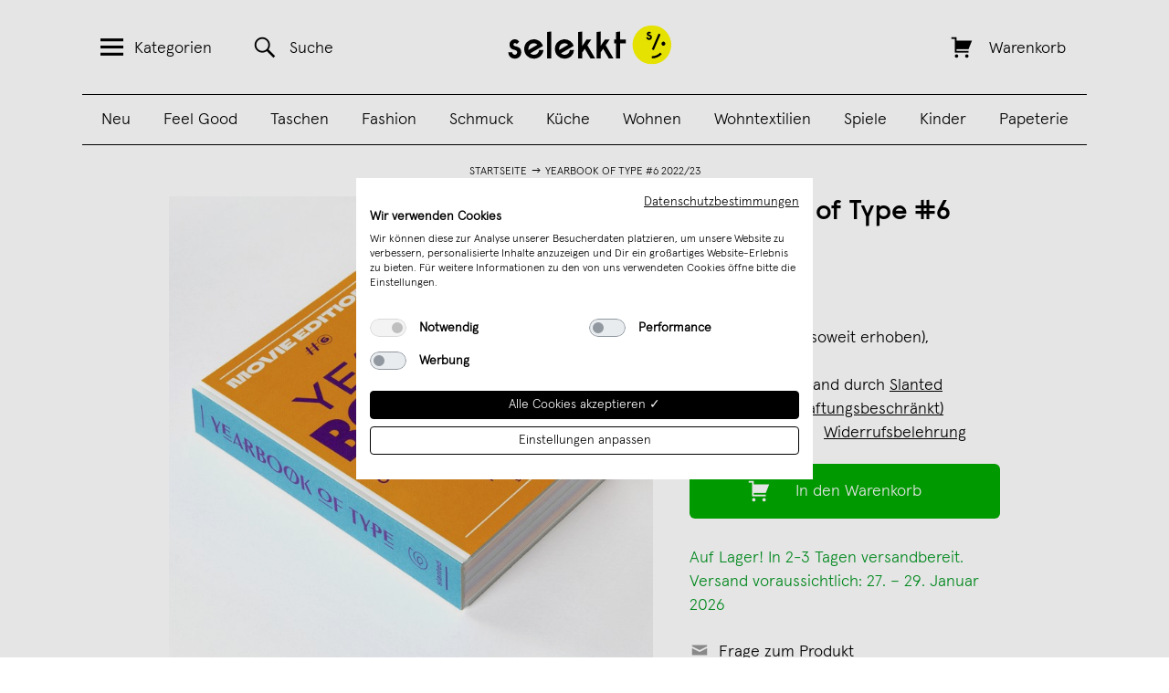

--- FILE ---
content_type: text/html; charset=UTF-8
request_url: https://selekkt.com/yearbook-of-type-6-2022-23.html
body_size: 30038
content:
<!DOCTYPE html>
<html lang="de">
<head>
    <meta http-equiv="x-ua-compatible" content="ie=edge">
    <meta http-equiv="x-ua-compatible" content="ie=edge">
<meta http-equiv="Content-Type" content="text/html; charset=utf-8" />
<title>Yearbook of Type #6 2022/23 | selekkt.com</title>
<meta name="viewport" content="width=device-width, initial-scale=1, user-scalable=no" />
<meta name="description" content="Yearbook of Type #6 2022/23, Bücher" />
<meta name="keywords" content="Yearbook of Type #6 2022/23, Bücher" />
<meta name="robots" content="INDEX,FOLLOW" />
<meta name="alexaVerifyID" content="Bt3svy_eATJyyEyNiceRgTKOGfg" />

    <script src="https://consent.cookiefirst.com/sites/selekkt.com-5ad3154b-4bfa-4073-a2c7-a6cbf48f9b4f/consent.js"></script>


<script type="text/javascript">
//<![CDATA[
optionalZipCountries = [];
//]]>
</script>

    <script type="text/plain" data-cookiefirst-category="advertising">
        !function (w, d, t) {
        w.TiktokAnalyticsObject=t;var ttq=w[t]=w[t]||[];ttq.methods=["page","track","identify","instances","debug","on","off","once","ready","alias","group","enableCookie","disableCookie"],ttq.setAndDefer=function(t,e){t[e]=function(){t.push([e].concat(Array.prototype.slice.call(arguments,0)))}};for(var i=0;i<ttq.methods.length;i++)ttq.setAndDefer(ttq,ttq.methods[i]);ttq.instance=function(t){for(var e=ttq._i[t]||[],n=0;n<ttq.methods.length;n++)ttq.setAndDefer(e,ttq.methods[n]);return e},ttq.load=function(e,n){var i="https://analytics.tiktok.com/i18n/pixel/events.js";ttq._i=ttq._i||{},ttq._i[e]=[],ttq._i[e]._u=i,ttq._t=ttq._t||{},ttq._t[e]=+new Date,ttq._o=ttq._o||{},ttq._o[e]=n||{};var o=document.createElement("script");o.type="text/javascript",o.async=!0,o.src=i+"?sdkid="+e+"&lib="+t;var a=document.getElementsByTagName("script")[0];a.parentNode.insertBefore(o,a)};

        ttq.load('CHECLJBC77U6OCP0P92G');
        ttq.page();
        }(window, document, 'ttq');
    </script>

    <script type="text/plain" data-cookiefirst-category="advertising">
        !function(e){if(!window.pintrk){window.pintrk = function () {
        window.pintrk.queue.push(Array.prototype.slice.call(arguments))};var
        n=window.pintrk;n.queue=[],n.version="3.0";var
        t=document.createElement("script");t.async=!0,t.src=e;var
        r=document.getElementsByTagName("script")[0];
        r.parentNode.insertBefore(t,r)}}("https://s.pinimg.com/ct/core.js");
        pintrk('load', '2613287302648', {em: '<user_email_address>'});
        pintrk('page');
        pintrk('track', 'pagevisit');
    </script>
    <noscript>
        <img height="1" width="1" style="display:none;" alt=""
        src="https://ct.pinterest.com/v3/?event=init&tid=2613287302648&pd[em]=<hashed_email_address>&noscript=1" />
    </noscript>
    <noscript>
        <img height="1" width="1" style="display:none;" alt="" src="https://ct.pinterest.com/v3/?tid=2613287302648&event=init&noscript=1" />
    </noscript>
<!-- Facebook Pixel Code -->
    <script type="text/plain" data-cookiefirst-category="advertising">
        !function(f,b,e,v,n,t,s){if(f.fbq)return;n=f.fbq=function(){n.callMethod?
            n.callMethod.apply(n,arguments):n.queue.push(arguments)};if(!f._fbq)f._fbq=n;
            n.push=n;n.loaded=!0;n.version='2.0';n.queue=[];t=b.createElement(e);t.async=!0;
            t.src=v;s=b.getElementsByTagName(e)[0];s.parentNode.insertBefore(t,s)}(window,
            document,'script','//connect.facebook.net/en_US/fbevents.js');
        fbq('init', '111691094096721');

    fbq('track', 'PageView');fbq('track', 'ViewContent', {"content_ids":"73-Y-41-1","content_type":"product","value":"19.0000","currency":"EUR"});    </script>
    <!-- End Facebook Pixel Code -->

    <script>
        window.dataLayer = window.dataLayer || [];
        function gtag() { dataLayer.push(arguments); }
        gtag('consent', 'default', {
        'ad_storage': 'denied',
        'analytics_storage': 'denied',
        'wait_for_update': 500 //milliseconds
        });
        gtag('set', 'ads_data_redaction', true);

        window.addEventListener("cf_consent", function(event) {
            var newlyGivenConsent = event.detail;
            if (newlyGivenConsent) {
                if (newlyGivenConsent.necessary) {
                    gtag('consent', 'update', {
                    'ad_storage': 'granted',
                    'analytics_storage': 'granted'
                    });
                }
            }
        });

        window.addEventListener("cf_consent_loaded", function(event) {
            var previouslySavedConsent = event.detail;
            if (previouslySavedConsent) {
                if (previouslySavedConsent.necessary) {
                    gtag('consent', 'update', {
                    'ad_storage': 'granted',
                    'analytics_storage': 'granted'
                    });
                }
            }
        });

    </script>

    <!-- Global site tag (gtag.js) -->
    <script data-cookiefirst-category="necessary" async src="https://www.googletagmanager.com/gtag/js?id=UA-9598378-11"></script>
    <script data-cookiefirst-category="necessary">
        window.dataLayer = window.dataLayer || [];
        function gtag(){dataLayer.push(arguments);}
        gtag('js', new Date());
                gtag('config', 'UA-9598378-11');
                gtag('config', 'AW-858913561');
                        gtag('config', 'G-83D004VVFB', { 'groups': 'GA4' });
            </script>
    <!-- End Global site tag (gtag.js -->
            <meta property="fb:app_id" content="173260096607" />
            <meta property="og:url" content="https://selekkt.com/yearbook-of-type-6-2022-23.html" />
            <meta property="og:type" content="product" />
            <meta property="og:title" content="Yearbook of Type #6 2022/23 | selekkt" />
            <meta property="og:image" content="https://selekkt.com/media/catalog/product/cache/1/image/9df78eab33525d08d6e5fb8d27136e95/S/l/Slanted-Publishers-Yearbook-of-Type-6_01.jpg" />
            <meta property="og:description" content="Ihr kennt das Szenario: Man will nur eine passende Serie oder einen Film auf seiner Streaming-Plattform finden – aber kann nicht finden, was man sucht, und scrollt so lange, bis man den Computer ausschaltet. Das Gleiche passiert oft bei der Suche nach der perfekten Schrift für ein Design. Ihr wisst schon, die Schrift, die nicht nur die gewünschte Stimmung vermittelt, sondern auch alle notwendigen Anforderungen erfüllt. In einem Wirrwarr aus unzähligen geöffneten Browser-Tabs, Lesezeichen, Listen und Ordnern ist die richtige Schrift und Type-Foundry, die sich durch kleinste Details auszeichnet, nur schwer zu finden.Das Yearbook of Type #6 2022/23 ist eine Sammlung von Schriften, die dabei hilft, die Richtige zu finden – sei es durch Blättern im Buch oder durch einen schnellen Blick in den Index, der die Schriften übersichtlich nach Klassen, Designern und Type-Foundries sortiert. Jede Schriftart und Schriftfamilie wird auf einer Doppelseite vorgestellt. Auf der linken Seite wird die Schrift angewendet, inspiriert vom diesjährigen Thema Film und Drama. Auf der rechten Seite wird die Schrift detailliert beschrieben, mit all ihren Merkmalen sowie Informationen über die Designer und Foundries. Eine ergänzende Online-Microsite stellt alle Schriften mit direkten Links zu den jeweiligen Type-Foundries und Kaufoptionen vor.Abgerundet wird die Publikation durch eine Reihe von Essays, Interviews und Tutorials zu den Themen Schriftdesign und zeitgenössische Typografie. Das Yearbook of Type schafft Klarheit in einer Welt des ständigen Streamings, Scrollens und ziellosen Browsens. Findet die Schriften, nach denen ihr sucht – und vielleicht sogar den richtigen Film für den Abend!– Detaillierte Präsentation von 208 aktuellen Schriften– Umfassende Hintergrundinformationen– Index der Schriftklassifikationen– Index mit allen 200 Schriftgestaltern und 107 Schriftenverlagen aus 33 Ländern– Erläuterung aller OpenType-Funktionen– Einführung von Matthieu Salvaggio– Essays von Karen Ann Donnachie und Andy Simionato, So-Hyun Bae, Rainer Erich Scheichelbauer, Jeremy Tankard, Martin Tiefenthaler und Lies Wolf– Online Microsite, die die Schriften direkt mit den Websites der Schriftenverlagen verknüpft" />
    <script type="application/ld+json">
{
    "@context": "http://schema.org/",
    "@type": "Product",
    "name": "Yearbook of Type #6 2022\/23",
    "image": "https://selekkt.com/media/catalog/product/cache/1/image/9df78eab33525d08d6e5fb8d27136e95/S/l/Slanted-Publishers-Yearbook-of-Type-6_01.jpg",
    "description": "Ihr kennt das Szenario: Man will nur eine passende Serie oder einen Film auf seiner Streaming-Plattform finden \u2013 aber kann nicht finden, was man sucht, und scrollt so lange, bis man den Computer ausschaltet. \r<br\/>\r<br\/>Das Gleiche passiert oft bei der Suche nach der perfekten Schrift f\u00fcr ein Design. Ihr wisst schon, die Schrift, die nicht nur die gew\u00fcnschte Stimmung vermittelt, sondern auch alle notwendigen Anforderungen erf\u00fcllt. In einem Wirrwarr aus unz\u00e4hligen ge\u00f6ffneten Browser-Tabs, Lesezeichen, Listen und Ordnern ist die richtige Schrift und Type-Foundry, die sich durch kleinste Details auszeichnet, nur schwer zu finden.\r<br\/>\r<br\/>Das \"Yearbook of Type #6 2022\/23\" ist eine Sammlung von Schriften, die dabei hilft, die Richtige zu finden \u2013 sei es durch Bl\u00e4ttern im Buch oder durch einen schnellen Blick in den Index, der die Schriften \u00fcbersichtlich nach Klassen, Designern und Type-Foundries sortiert. Jede Schriftart und Schriftfamilie wird auf einer Doppelseite vorgestellt. Auf der linken Seite wird die Schrift angewendet, inspiriert vom diesj\u00e4hrigen Thema Film und Drama. Auf der rechten Seite wird die Schrift detailliert beschrieben, mit all ihren Merkmalen sowie Informationen \u00fcber die Designer und Foundries. Eine erg\u00e4nzende Online-Microsite stellt alle Schriften mit direkten Links zu den jeweiligen Type-Foundries und Kaufoptionen vor.\r<br\/>\r<br\/>Abgerundet wird die Publikation durch eine Reihe von Essays, Interviews und Tutorials zu den Themen Schriftdesign und zeitgen\u00f6ssische Typografie. Das Yearbook of Type schafft Klarheit in einer Welt des st\u00e4ndigen Streamings, Scrollens und ziellosen Browsens. Findet die Schriften, nach denen ihr sucht \u2013 und vielleicht sogar den richtigen Film f\u00fcr den Abend!\r<br\/>\r<br\/>\u2013 Detaillierte Pr\u00e4sentation von 208 aktuellen Schriften\r<br\/>\u2013 Umfassende Hintergrundinformationen\r<br\/>\u2013 Index der Schriftklassifikationen\r<br\/>\u2013 Index mit allen 200 Schriftgestaltern und 107 Schriftenverlagen aus 33 L\u00e4ndern\r<br\/>\u2013 Erl\u00e4uterung aller OpenType-Funktionen\r<br\/>\u2013 Einf\u00fchrung von Matthieu Salvaggio\r<br\/>\u2013 Essays von Karen Ann Donnachie und Andy Simionato, So-Hyun Bae, Rainer Erich Scheichelbauer, Jeremy Tankard, Martin Tiefenthaler und Lies Wolf\r<br\/>\u2013 Online Microsite, die die Schriften direkt mit den Websites der Schriftenverlagen verkn\u00fcpft",
    "sku": "73-Y-41-1",
    "brand": {
        "@type": "Thing",
        "name": "Slanted Publishers UG"    },
    "offers": {
        "@type": "Offer",
        "priceCurrency": "EUR",
        "price": 19.0000,
        "availability": "http://schema.org/InStock",
        "seller": {
            "@type": "Organization",
            "name": "Slanted Publishers UG (haftungsbeschr\u00e4nkt)"        }
    }
}
</script>

<script>
    window.algoliaConfig = {"instant":{"enabled":true,"apiKey":"NzYzZWJmZTE4YzQ3ODk5ODY1NGM1OTI1MjZmMmFlZTE2ODE0NmRiNGJmZGY1MWU3NWFjYWRjNTA4OTNmNzI2M2ZpbHRlcnM9Jm51bWVyaWNGaWx0ZXJzPXZpc2liaWxpdHlfc2VhcmNoJTNEMQ==","selector":".col-main","isAddToCartEnabled":false,"showStaticContent":false,"title":"","description":"","content":"","imgHtml":"","hasFacets":false},"autocomplete":{"enabled":true,"apiKey":"ZGJiYjk0YWU3MDhlZjQ1OWQzYWYwMTY0MTRmNDFkZmNmM2EwNDRlY2FkZTkxYzFkMWU5ZTUwNWQ1YTAwNGU5MGZpbHRlcnM9","selector":".algolia-search-input","sections":[],"nbOfProductsSuggestions":"4","nbOfCategoriesSuggestions":"0","nbOfQueriesSuggestions":"0","displaySuggestionsCategories":false},"extensionVersion":"1.10.0","applicationId":"HEKFFE1C74","indexName":"magento_sl_de","facets":[],"areCategoriesInFacets":false,"hitsPerPage":75,"sortingIndices":[],"isSearchPage":false,"isCategoryPage":false,"removeBranding":true,"priceKey":".EUR.default","currencyCode":"EUR","currencySymbol":"\u20ac","maxValuesPerFacet":10,"autofocus":true,"analytics":{"enabled":true,"delay":3000,"triggerOnUIInteraction":true,"pushInitialSearch":false},"request":{"query":"","refinementKey":"","refinementValue":"","path":"","level":"","formKey":"xubkGOjFoW75LbVI"},"showCatsNotIncludedInNavigation":false,"showSuggestionsOnNoResultsPage":true,"baseUrl":"https:\/\/selekkt.com","popularQueries":["weinschorle","kalender","puzzle","edition ij","poster","holz","last minute","Kette","leder"],"urls":{"logo":"https:\/\/selekkt.com\/skin\/frontend\/base\/default\/algoliasearch\/search-by-algolia.svg"},"translations":{"to":"bis","or":"oder","go":"Los","in":"in","popularQueries":"Beliebt:","seeAll":"See all products","allDepartments":"All departments","seeIn":"See products in","orIn":"or in","noProducts":"Keine Treffer f\u00fcr","noResults":"Keine Ergebnisse","refine":"Refine","selectedFilters":"Selected Filters","clearAll":"Clear all","previousPage":"&larr; Zur\u00fcck","nextPage":"Weiter &rarr;","searchFor":"Search for products","relevance":"Relevanz","categories":"Kategorien","products":"Produkte","searchBy":"Search by"}};
</script>

<!--[if lte IE 9]>
<script>
    document.addEventListener("DOMContentLoaded", function(e) {
        algoliaBundle.$(function ($) {
            window.algoliaConfig.autofocus = false;
        });
    });
</script>
<![endif]-->

<link rel="apple-touch-icon" sizes="57x57" href="https://selekkt.com/skin/frontend/default/selekkt/images/favicons/apple-touch-icon-57x57.png">
<link rel="apple-touch-icon" sizes="60x60" href="https://selekkt.com/skin/frontend/default/selekkt/images/favicons/apple-touch-icon-60x60.png">
<link rel="apple-touch-icon" sizes="72x72" href="https://selekkt.com/skin/frontend/default/selekkt/images/favicons/apple-touch-icon-72x72.png">
<link rel="apple-touch-icon" sizes="76x76" href="https://selekkt.com/skin/frontend/default/selekkt/images/favicons/apple-touch-icon-76x76.png">
<link rel="apple-touch-icon" sizes="114x114" href="https://selekkt.com/skin/frontend/default/selekkt/images/favicons/apple-touch-icon-114x114.png">
<link rel="apple-touch-icon" sizes="120x120" href="https://selekkt.com/skin/frontend/default/selekkt/images/favicons/apple-touch-icon-120x120.png">
<link rel="apple-touch-icon" sizes="144x144" href="https://selekkt.com/skin/frontend/default/selekkt/images/favicons/apple-touch-icon-144x144.png">
<link rel="apple-touch-icon" sizes="152x152" href="https://selekkt.com/skin/frontend/default/selekkt/images/favicons/apple-touch-icon-152x152.png">
<link rel="apple-touch-icon" sizes="180x180" href="https://selekkt.com/skin/frontend/default/selekkt/images/favicons/apple-touch-icon-180x180.png">

<link rel="icon" type="image/png" href="https://selekkt.com/skin/frontend/default/selekkt/images/favicons/favicon-16x16.png" sizes="16x16">
<link rel="icon" type="image/png" href="https://selekkt.com/skin/frontend/default/selekkt/images/favicons/favicon-32x32.png" sizes="32x32">
<link rel="icon" type="image/png" href="https://selekkt.com/skin/frontend/default/selekkt/images/favicons/favicon-96x96.png" sizes="96x96">
<link rel="icon" type="image/png" href="https://selekkt.com/skin/frontend/default/selekkt/images/favicons/favicon-160x160.png" sizes="160x160">
<link rel="icon" type="image/png" href="https://selekkt.com/skin/frontend/default/selekkt/images/favicons/favicon-192x192.png" sizes="192x192">


<script type="text/javascript">
    //<![CDATA[
    var BLANK_URL = 'https://selekkt.com/js/blank.html';
    var BLANK_IMG = 'https://selekkt.com/js/spacer.gif';
    //]]>
</script>

<link rel="stylesheet" type="text/css" href="https://selekkt.com/media/css/c2ed5320484c36e1f54aba5383811e08-I7jeZ7We.css" />
<link rel="stylesheet" type="text/css" href="https://selekkt.com/media/css/80adef81463e8c7649cd99688762a1df-I7jeZ7We.css" media="all" />
<link rel="stylesheet" type="text/css" href="https://selekkt.com/media/css/92ff1a442da0475b283a904a7aaf39cd-I7jeZ7We.css" media="print" />
<script type="text/javascript" src="https://selekkt.com/media/js/34df6793c40f1c359ee34c07897e03c8-I7jeZ7We.js"></script>
<script type="text/javascript" src="https://selekkt.com/media/js/41a6b45b411a0e5566c2b5ec04b6fb73-I7jeZ7We.js" minify="exclude"></script>
<link href="https://selekkt.com/rss/catalog/new/store_id/1/" title="Neue Produkte" rel="alternate" type="application/rss+xml" />
<link href="https://selekkt.com/rss/catalog/special/store_id/1/cid/0/" title="Sonderprodukte" rel="alternate" type="application/rss+xml" />
<link rel="canonical" href="https://selekkt.com/yearbook-of-type-6-2022-23.html" />
<!--[if lt IE 8]>
<link rel="stylesheet" type="text/css" href="https://selekkt.com/media/css/c592c08f0a4a4f61820980201f0ebba8-I7jeZ7We.css" media="all" />
<![endif]-->
<!--[if lt IE 7]>
<script type="text/javascript" src="https://selekkt.com/media/js/56e5424d8c5f7d6e87e17e544f0f7a78-I7jeZ7We.js"></script>
<![endif]-->
<script type="text/javascript">var Translator = new Translate({"Please select an option.":"Bitte w\u00e4hlen Sie eine Option.","This is a required field.":"Dies ist ein Pflichtfeld.","Please enter a valid house number.":"Bitte erg\u00e4nze eine Hausnummer.","Please enter a valid number in this field.":"Bitte geben Sie eine g\u00fcltige Nummer in dieses Feld ein.","Please use numbers only in this field. please avoid spaces or other characters such as dots or commas.":"Bitte verwenden Sie in diesem Feld nur Zahlen. Vermeiden Sie Leerzeichen oder andere Sonderzeichen wie Kommas etc.","Please use letters only (a-z) in this field.":"Bitte nur Buchstaben (a-z) in diesem Feld benutzen.","Please use only letters (a-z), numbers (0-9) or underscore(_) in this field, first character should be a letter.":"Bitte benutzen Sie nur Buchstaben (a-z), Ziffern (0-9) oder Unterstriche (_) in diesem Feld, das erste Zeichen sollte ein Buchstabe sein.","Please use only letters (a-z) or numbers (0-9) only in this field. No spaces or other characters are allowed.":"Bitte nur Buchstaben (a-z) oder Zahlen (0-9) in diesem Feld verwenden. Es sind keine Leerzeichen oder andere Zeichen erlaubt.","Please use only letters (a-z) or numbers (0-9) or spaces and # only in this field.":"Bitte nur Buchstaben (a-z), Zahlen (0-9) oder Leerzeichen und # in diesem Feld verwenden.","Please enter a valid phone number. For example (123) 456-7890 or 123-456-7890.":"Bitte geben Sie eine g\u00fcltige Telefonnummer ein. Zum Beispiel (123) 456-7890 oder 123-456-7890.","Please enter a valid date.":"Bitte geben Sie ein g\u00fcltiges Datum ein.","Please enter a valid email address. For example johndoe@domain.com.":"Ung\u00fcltige E-Mail Adresse","Please enter 6 or more characters.":"Bitte geben Sie 6 oder mehr Zeichen ein.","Please make sure your passwords match.":"Bitte stellen Sie sicher, da\u00df Ihre Passw\u00f6rter \u00fcbereinstimmen.","Please enter a valid URL. For example http:\/\/www.example.com or www.example.com":"Bitte geben Sie eine g\u00fcltige URL ein. Zum Beispiel http:\/\/www.beispiel.de oder www.beispiel.de","Please enter a valid social security number. For example 123-45-6789.":"Bitte geben Sie eine g\u00fcltige Sozialversicherungsnummer ein. Zum Beispiel 123-45-6789.","Please enter a valid zip code. For example 90602 or 90602-1234.":"Bitte geben Sie eine g\u00fcltige Postleitzahl ein. Zum Beispiel 21335.","Please enter a valid zip code.":"Bitte geben Sie eine g\u00fcltige Postleitzahl ein.","Please use this date format: dd\/mm\/yyyy. For example 17\/03\/2006 for the 17th of March, 2006.":"Bitte benutzen Sie dieses Datumsformat: tt\/mm\/jjjj. Zum Beispiel 17\/03\/2006 f\u00fcr den 17. M\u00e4rz 2006.","Please enter a valid $ amount. For example $100.00.":"Bitte geben Sie einen g\u00fcltigen Betrag ein. Zum Beispiel 100,00 \u20ac.","Please select one of the above options.":"Bitte w\u00e4hlen Sie eine der oberen Optionen.","Please select one of the options.":"Bitte w\u00e4hlen Sie eine der Optionen.","Please select State\/Province.":"Bitte Land\/Bundesland w\u00e4hlen.","Please enter valid password.":"Bitte geben Sie ein g\u00fcltiges Passwort ein.","Please enter 6 or more characters. Leading or trailing spaces will be ignored.":"Bitte geben Sie 6 oder mehr Zeichen ein. Leerzeichen am Anfang oder Ende der Zeichenkette werden entfernt.","Please use letters only (a-z or A-Z) in this field.":"Bitte verwenden Sie nur die Zeichen (a-z oder A-Z) in diesem Feld.","Please enter a number greater than 0 in this field.":"Bitte geben Sie eine Zahl gr\u00f6\u00dfer 0 in dieses Feld ein.","Please enter a valid credit card number.":"Bitte geben Sie eine g\u00fcltige Kreditkartennummer ein.","Please wait, loading...":"Bitte warten, wird geladen...","Please choose to register or to checkout as a guest":"Bitte registrieren Sie sich, oder gehen Sie als Gast zur Kasse","Error: Passwords do not match":"Fehler: Passw\u00f6rter stimmen nicht \u00fcberein","Please specify shipping method.":"Bitte bestimmen Sie die Versandart.","Please specify payment method.":"Bitte bestimmen Sie die Bezahlmethode.","Please enter a valid credit card verification number.":"Bitte tragen Sie eine g\u00fcltige Kreditkarten-Pr\u00fcfnummer ein.","Please use only letters (a-z or A-Z), numbers (0-9) or underscore(_) in this field, first character should be a letter.":"Please use only letters (a-z or A-Z), numbers (0-9) or underscores (_) in this field, first character must be a letter.","Maximum length exceeded.":"Maximale Anzahl von Zeichen \u00fcberschritten.","Your session has been expired, you will be relogged in now.":"Ihre Sitzung ist abgelaufen, Sie werden nun wieder neu eingeloggt.","This date is a required value.":"Dies ist ein Pflichtfeld."});</script><meta name="p:domain_verify" content="acbc3929e3d1485e7572f80ca54e798c"/>
    <script type="text/javascript" src="//assets.pinterest.com/js/pinit.js"></script>
</head>
<body class=" catalog-product-view product-yearbook-of-type-6-2022-23 vendor-slanted" id="bodyid">
        
<div class="off-canvas-menu" id="off-canvas-menu">
    <a href="#" class="genericon genericon-close-alt" id="close-off-canvas-menu"></a>
    <nav class="menu">
        <h2 class="menu-title">Alle Produktkategorien:</h2>
        <ul>
                                        <li>
                    <a href="https://selekkt.com/neuheiten">
                        Neu                    </a>
                </li>
                            <li>
                    <a href="https://selekkt.com/feel-good.html">
                        Feel Good                    </a>
                </li>
                            <li>
                    <a href="https://selekkt.com/taschen-bags-geldbeutel-1.html">
                        Taschen                    </a>
                </li>
                            <li>
                    <a href="https://selekkt.com/kleidung-accessoires-schmuck.html">
                        Fashion                    </a>
                </li>
                            <li>
                    <a href="https://selekkt.com/schmuck-accessoires.html">
                        Schmuck                    </a>
                </li>
                            <li>
                    <a href="https://selekkt.com/kueche-kochen-essen.html">
                        Küche                    </a>
                </li>
                            <li>
                    <a href="https://selekkt.com/moebeldesign-einrichtung.html">
                        Wohnen                    </a>
                </li>
                            <li>
                    <a href="https://selekkt.com/wohntextilien.html">
                        Wohntextilien                    </a>
                </li>
                            <li>
                    <a href="https://selekkt.com/essen-trinken.html">
                        Essen & Trinken                    </a>
                </li>
                            <li>
                    <a href="https://selekkt.com/kinder.html">
                        Kinder                    </a>
                </li>
                            <li>
                    <a href="https://selekkt.com/design-spiele.html">
                        Spiele                    </a>
                </li>
                            <li>
                    <a href="https://selekkt.com/leuchten-und-lampen.html">
                        Lampen                    </a>
                </li>
                            <li>
                    <a href="https://selekkt.com/designkalender.html">
                        Kalender                    </a>
                </li>
                            <li>
                    <a href="https://selekkt.com/poster-schreibwaren.html">
                        Papeterie                    </a>
                </li>
                            <li>
                    <a href="https://selekkt.com/weihnachten.html">
                        Weihnachten                    </a>
                </li>
                    </ul>
        <h2 class="menu-title">Handverlesene Tipps:</h2>
        <ul>
                                        <li>
                    <a href="https://selekkt.com/feel-good/gesprachskarten.html">
                        Gesprächskarten                    </a>
                </li>
                            <li>
                    <a href="https://selekkt.com/bestseller.html">
                        Bestseller                    </a>
                </li>
                            <li>
                    <a href="https://selekkt.com/cities/overview">
                        Aus Deiner Stadt                    </a>
                </li>
                    </ul>
        <h2 class="menu-title">Dein selekkt:</h2>
        <ul>
                                        <li>
                    <a href="https://selekkt.com/customer/account/">
                        Mein Benutzerkonto                    </a>
                </li>
                            <li>
                    <a href="https://selekkt.com/haendler">
                        Für Händler                    </a>
                </li>
                            <li>
                    <a href="/marktplatz">
                        Verkäufer werden                    </a>
                </li>
                            <li>
                    <a href="https://selekkt.com/ueberuns">
                        Über uns                    </a>
                </li>
                            <li>
                    <a href="https://www.instagram.com/selekkt/">
                        Instagram                    </a>
                </li>
                            <li>
                    <a href="https://selekkt-digital.de/#jobs">
                        Jobs                    </a>
                </li>
                            <li>
                    <a href="/contacts">
                        Kontakt                    </a>
                </li>
                            <li>
                    <a href=" ">
                                             </a>
                </li>
                    </ul>
    </nav>
</div>
<div class="off-canvas-overlay"></div>
    <div class="wrapper">
            <noscript>
        <div class="noscript">
            <div class="noscript-inner">
                <p><strong>JavaScript seem to be disabled in your browser.</strong></p>
                <p>Sie müssen JavaScript in Ihrem Browser aktivieren um alle Funktionen in diesem Shop nutzen zu können.</p>
            </div>
        </div>
    </noscript>
        <div class="page">
            <header class="header" id="header">
    <div class="container">
        <div class="column column-search">
            <a href="#" class="header-link header-menu-link" id="header-menu-link">
                <span class="genericon genericon-menu"></span><span class="link-text">Kategorien</span>
            </a>
            <a href="https://selekkt.com/catalogsearch/result/" class="header-link header-search-link" id="header-search-link">
                <span class="genericon genericon-search"></span><span class="link-text">Suche</span>
            </a>
        </div>
        <div class="column column-logo">
            <a href="https://selekkt.com/" title="selekkt.com" class="logo-image">
                <img src="https://selekkt.com/skin/frontend/default/selekkt/images/selekkt_logo_blk.svg" alt="selekkt.com" />
            </a>
        </div>
        <div class="column column-cart">
            <a href="https://selekkt.com/checkout/cart/" class="header-link header-cart-link " id="header-cart-link">
                <span class="genericon genericon-cart"></span>
                <span class="link-text">Warenkorb</span>
                <span class="link-text" id="header-cart-count"></span>
            </a>
        </div>
        <div class="header-categories">
            <ul id='desktop_category_menu'><li class=><a href='https://selekkt.com/neuheiten'>Neu</a></li><li class=><a href='https://selekkt.com/feel-good.html'>Feel Good</a></li><li class=><a href='https://selekkt.com/taschen-bags-geldbeutel-1.html'>Taschen</a></li><li class=><a href='https://selekkt.com/kleidung-accessoires-schmuck.html'>Fashion</a></li><li class=><a href='https://selekkt.com/schmuck-accessoires.html'>Schmuck</a></li><li class=><a href='https://selekkt.com/kueche-kochen-essen.html'>Küche</a></li><li class=><a href='https://selekkt.com/moebeldesign-einrichtung.html'>Wohnen</a></li><li class=><a href='https://selekkt.com/wohntextilien.html'>Wohntextilien</a></li><li class=><a href='https://selekkt.com/design-spiele.html'>Spiele</a></li><li class=><a href='https://selekkt.com/kinder.html'>Kinder</a></li><li class=><a href='https://selekkt.com/poster-schreibwaren.html'>Papeterie</a></li></ul>        </div>
    </div>
</header>
            <div class="middle-container">
                <div class="middle col-2-right-layout">
                    <div id="my_messages_product_view" style="display:none;" > <ul class="my-messages"> <li class="my-success-msg"> <ul><li></li></ul> </li></ul> </div>
                        <ul class="breadcrumbs">
                    <li class="home">
                                    <a href="https://selekkt.com/">Startseite</a>
                            </li>
                            <li><img src="https://selekkt.com/skin/frontend/default/selekkt/images/breadcrumbarrow.gif" width="14" height="9" alt="" /></li>
                                <li class="product">
                                    Yearbook of Type #6 2022/23                            </li>
                        </ul>
    <div class="clear"></div>
                    <div id="main" class="col-main">
                                                
<div id="algolia-autocomplete-container"></div>
<script type="text/javascript">
    var optionsPrice = new Product.OptionsPrice([]);
</script>
<div id="login-form-overlay" class="popup-overlay-container" style="display: none;">
   <div class="popup-content-wrapper">
       <div class="close-btn-cont popup-close">
           <img src="https://selekkt.com/skin/frontend/default/selekkt/images/close_btn.png" alt="Close" />
       </div>
       <div class="info-block">
           <h3>Melde Dich jetzt mit<br/>Deinem Benutzerkonto an:</h3>
            <form action="https://selekkt.com/selekkt_dropship/utility/loginCustomer/" method="post">
                <div>
                    <span class="header-menu-label">
                        <span>E-Mail Adresse</span>
                    </span>
                    <span class="header-menu-input">
                        <input type="text" name="login[username]" id="email_login" class="header-menu-input-field" />
                        <input type="hidden" name="login[page]" id="page_login" value="https://selekkt.com/yearbook-of-type-6-2022-23.html" />
                    </span>
                    <span class="header-menu-label">
                        <span>Passwort</span>
                    </span>
                    <span class="header-menu-input">
                        <input type="password" name="login[password]" id="pass_login" class="header-menu-input-field" />
                    </span>
                    <span class="header-menu-button">
                        <button class="blackButton" type="submit">Jetzt einloggen!</button>
                    </span>
                    <div class="login-page-links">
                        <a href="https://selekkt.com/customer/account/forgotpassword/" id="forgotpassword-link">Passwort vergessen</a>
                    </div>

                    <div class="button-set">
                        <h3>Du hast noch kein Konto?</h3>
                        <a href="https://selekkt.com/customer/account/create/" id="register-link"><span>Jetzt erstellen!</span></a>
                    </div>
                </div>
            </form>
        </div>
    </div>
</div>
<div id="product-add-to-cart-success" class="success-container">
    <div class="checkout-black-cover white-type"></div>
    <div class="checkout-black-cover checkout-info-type white-type">
        <div class="add-to-cart-wrapper">
            <a href="#" class="close-btn-cont overlay-close-button">
                <img src="https://selekkt.com/skin/frontend/default/selekkt/images/close_btn.png" alt="Close" />
            </a>
            <div class="info-block">
                <img src="https://selekkt.com/media/catalog/product/cache/1/image/100x/17f82f742ffe127f42dca9de82fb58b1/S/l/Slanted-Publishers-Yearbook-of-Type-6_01.jpg" alt="Yearbook of Type #6 2022/23" title="Yearbook of Type #6 2022/23" />
                <div class="add-to-cart-product-text">
                    <span id="add-to-cart-success-product-name">Gute Wahl! Das Produkt Yearbook of Type #6 2022/23</span> wurde erfolgreich in Deinen Warenkorb gelegt.                </div>
                <div class="add-to-cart-success">
                    <a class="greenButton greenButtonAddToCart" href="https://selekkt.com/checkout/cart/" title="Zum Warenkorb" type="submit">Zum Warenkorb <span id="button-text-addon">()</span></a>
                    <a href="#" class="continue-buying">Weiter einkaufen</a>
                </div>
            </div>
        </div>
    </div>
</div>


<div class="gpsr-policy-popup">
    <div class="gpsr-policy-popup__wrapper">
        <a href="#" id="close-gpsr-popup"><img src="https://selekkt.com/skin/frontend/default/selekkt/images/close_btn.png"></a>
        <h2>Verantwortliche Person für die EU</h2>
        
            <div class="reg-text no-margin">Slanted Publishers UG (haftungsbeschränkt)</div>
            <div class="reg-text no-margin">Slanted Publishers UG</div><div class="reg-text no-margin">Lars Harmsen, Julia Kahl</div>
            <div class="reg-text no-margin">Nördliche Uferstraße 4-6</div>
            <div class="reg-text no-margin">76189 Karlsruhe</div>
            <div class="reg-text no-margin">E-Mail Adresse: shop@slanted.de</div>
            <div class="reg-text no-margin">Telefon: 0721/85148268</div>
            <div class="reg-text no-margin">USt. IDNr.: DE295329244</div><div class="reg-text no-margin">Finanzamt: Karlsruhe Stadt</div><div class="reg-text no-margin">Handelsregister: 719864 </div><div class="reg-text no-margin">Amtsgericht: Mannheim</div><div class="reg-text no-margin">Komplementärin: shop@slanted.de</div>    </div>
</div>



<div id="vendor-info-screen" class="popup-overlay-container vendor-info-screen-73" style="display: none;">
    <div class="popup-content-wrapper">
		<div class="close-btn-cont popup-close">
			<img src="https://selekkt.com/skin/frontend/default/selekkt/images/close_btn.png" />
		</div>
        <div class="info-content">

                <div class="bold-text">Verkäuferinformationen</div>
                <div class="reg-text">Slanted Publishers ist ein unabhängiger Verlag, der 2014 von Lars Harmsen und Julia Kahl gegründet wurde. Sie veröffentlichen das vielfach ausgezeichnete Printmagazin Slanted, welches zwei mal jährlich den Fokus auf internationales Design- und Kulturschaffen legt. Das tägliche Blog berichtet über Veranstaltungen und Neuigkeiten und präsentiert mehr als 100 Video-Interviews mit Gestalterpersönlichkeiten. 

Neben dem Slanted Blog und Magazin entstehen bei Slanted Publishers weitere Publikationen, die sich mit dem Spannungsfeld zwischen zeitgenössischer Kunst, Illustration und Typografie beschäftigen, wie z.B. dem Yearbook of Type, den Abreißkalendern Typodarium und Photodarium oder dem unabhängigen Schriftenverlag VolcanoType. Das Design von Slanted ist lebhaft und inspirierend—die Philosophie weltoffen, tolerant und neugierig.
</div>
                <div class="reg-text">Alle Produkte von Slanted Publishers UG (haftungsbeschränkt) findest Du unter <a href="https://selekkt.com/brands/slanted">https://selekkt.com/brands/slanted</a></div>
                                                <div class="reg-text">
                                    </div>

                <div class="bold-text">Gesetzliches Widerrufsrecht, Widerrufsbelehrung und Datenschutzerklärung</div>

                                                                <div class="reg-text"><strong>§ 6 Widerrufsrecht,  Widerrufsbelehrung</strong><br />
<br />
1. Widerrufsrecht für Verbraucher<br />
<br />
Wenn der Kunde Verbraucher ist (also eine natürliche Person, die ein Rechtsgeschäft zu einem Zweck abschließt, der weder ihrer gewerblichen noch ihrer beruflichen Tätigkeit zugerechnet werden kann), steht ihm nach den gesetzlichen Vorschriften ein Widerrufsrecht zu, über dessen Bestehen/Nichtbestehen er beim jeweiligen Bestellvorgang und hier im Folgenden Text belehrt wird. <br />
<br />
2. Widerrufsbelehrung <br />
<br />
Widerrufsrecht<br />
<br />
 Sie haben das Recht, binnen vierzehn Tagen ohne Angabe von Gründen diesen Vertrag zu widerrufen. Die Widerrufsfrist beträgt vierzehn Tage ab dem Tag an dem Sie oder ein von Ihnen benannter Dritter, der  nicht der Beförderer ist,<br />
<br />
- die Waren in Besitz genommen haben bzw. hat, wenn Sie eine Ware oder mehrere Waren im Rahmen einer einheitlichen Bestellung bestellt haben und die Ware bzw. Waren einheitlich geliefert wird bzw. werden;<br />
- die letzte Ware in Besitz genommen haben bzw. hat, wenn Sie mehrere Waren im Rahmen einer einheitlichen Bestellung bestellt haben und die Waren getrennt geliefert werden;<br />
- die letzte Teilsendung oder das letzte Stück in Besitz genommen haben bzw. hat, wenn Sie eine Ware bestellt haben, die in mehreren Teilsendungen oder Stücken geliefert wird (oder die letzte Ware, Teilsendung oder Stück im Falle eines Vertrages über mehrere Waren einer einheitlichen Bestellung oder die Lieferung einer Ware in mehreren Teilsendungen oder Stücken), in Besitz genommen haben bzw. hat.<br />
<br />
Um Ihr Widerrufsrecht auszuüben, müssen Sie uns<br />
<br />
<br />
<br />
mittels einer eindeutigen Erklärung (z.B. ein mit der Post versandter Brief, Telefax oder E-Mail) über Ihren Entschluss, diesen Vertrag zu widerrufen, informieren. Sie können dafür das beigefügte Muster-Widerrufsformular verwenden, das jedoch nicht vorgeschrieben ist. Zur Wahrung der Widerrufsfrist reicht es aus, dass Sie die Mitteilung über die Ausübung des Widerrufsrechts vor Ablauf der Widerrufsfrist absenden.<br />
<br />
Folgen des Widerrufs:<br />
<br />
Wenn Sie diesen Vertrag widerrufen, haben wir Ihnen alle Zahlungen, die wir von Ihnen erhalten haben, einschließlich der Lieferkosten (mit Ausnahme der zusätzlichen Kosten, die sich daraus ergeben, dass Sie eine andere Art der Lieferung als die von uns angebotene, günstigste Standardlieferung gewählt haben), unverzüglich und spätestens binnen vierzehn Tagen ab dem Tag zurückzuzahlen, an dem die Mitteilung über Ihren Widerruf dieses Vertrags bei uns eingegangen ist. Für diese Rückzahlung verwenden wir dasselbe Zahlungsmittel, das Sie bei der ursprünglichen Transaktion eingesetzt haben, es sei denn, mit Ihnen wurde ausdrücklich etwas anderes vereinbart; in keinem Fall werden Ihnen wegen dieser Rückzahlung Entgelte berechnet. Wir können die Rückzahlung verweigern, bis wir die Waren wieder zurückerhalten haben oder bis Sie den Nachweis erbracht haben, dass Sie die Waren zurückgesandt haben, je nachdem, welches der frühere Zeitpunkt ist.<br />
<br />
Sie haben die Waren unverzüglich und in jedem Fall spätestens binnen vierzehn Tagen ab dem Tag, an dem Sie uns über den Widerruf dieses Vertrags unterrichten, an uns zurückzusenden oder zu übergeben. Die Frist ist gewahrt, wenn Sie die Waren vor Ablauf der Frist von vierzehn Tagen absenden. Sie tragen die unmittelbaren Kosten der Rücksendung paketversandfähiger Waren. Sie tragen auch die unmittelbaren Kosten der Rücksendung nicht-paketversandfähiger Waren. Die Kosten werden auf höchstens etwa 50,00 € geschätzt. Sie müssen für einen etwaigen Wertverlust der Waren nur aufkommen, wenn dieser Wertverlust auf einen zur Prüfung der Beschaffenheit, Eigenschaften und Funktionsweise der Waren nicht notwendigen Umgang mit ihnen zurückzuführen ist.<br />
<br />
<i>Ende der Widerrufsbelehrung</i><br />
<br />
3. Ausnahmen vom Widerrufsrecht und vorzeitiges Erlöschen des Widerrufsrechts<br />
<br />
3.1 Das Widerrufsrecht besteht nicht bei folgenden Verträgen<br />
<br />
- zur Lieferung von Waren, die nicht vorgefertigt sind und für  deren Herstellung eine individuelle Auswahl oder Bestimmung durch den Verbraucher maßgeblich ist oder die eindeutig auf die persönlichen Bedürfnisses des Verbrauchers zugeschnitten sind.</p><br />
- zur Lieferung von Waren, die schnell verderben können oder deren Verfallsdatum schnell überschritten würde;<br />
- zur Lieferung von Zeitungen, Zeitschriften oder Illustrierte, mit Ausnahme von Abonnement-Verträgen;<br />
- und zur Lieferung alkoholischer Getränke, deren Preis beim Abschluss des Kaufvertrags vereinbart wurde, deren Lieferung aber erst nach 30 Tagen erfolgen kann und deren aktueller Wert von Schwankungen auf dem Markt abhängt, auf die der Unternehmer keinen Einfluss hat.<br />
<br />
3.2 Das Widerrufsrecht erlischt vorzeitig bei folgenden Verträgen<br />
<br />
- zur Lieferung versiegelter Waren, die aus Gründen des Gesundheitsschutzes oder der Hygiene nicht zur Rückgabe geeignet sind, wenn deren Versiegelung nach der Lieferung entfernt wurde;<br />
- zur Lieferung von Waren, wenn diese nach der Lieferung aufgrund ihrer Beschaffenheit untrennbar mit anderen Gütern vermischt wurden;<br />
- zur Lieferung von Ton- oder Videoaufnahmen oder Computersoftware in einer versiegelten Packung geliefert wurden und die Versiegelung nach der Lieferung entfernt wurde.<br />
<br />
4. Muster-Widerrufsformular<br />
<br />
Wenn Sie den Vertrag widerrufen wollen, dann füllen Sie bitte dieses Formular aus und senden Sie es zurück. <br />
Bitte fügen Sie in das untenstehende Musterwiderrufsformular den Namen und die Kontaktdaten des jeweiligen Verkäufers als Ihren Vertragspartner an.<br />
<br />
An:<br />
Name und Adresse des Verkäufers<br />
Fax<br />
E-Mail<br />
<br />
Hiermit widerrufe(n) ich/wir (*) den von mir/uns (*) abgeschlossenen Vertrag über den Kauf der folgenden<br />
<br />
Waren (*)/ die Erbringung der folgenden Dienstleistung (*): <br />
<br />
Bestellt am (*)/erhalten am (*):<br />
Name des/der Verbraucher(s):<br />
Anschrift des/der Verbraucher(s):<br />
<br />
Unterschrift des/der Verbraucher(s) (nur bei Mitteilung auf Papier)<br />
Datum<br />
<br />
(*) Unzutreffendes streichen.</div>

                                                                    <div class="reg-text privacy">Datenschutzerklärung<br />
<br />
I. Name und Anschrift des Verantwortlichen<br />
<br />
Der Verantwortliche im Sinne der Datenschutz-Grundverordnung und anderer nationaler Datenschutzgesetze der Mitgliedsstaaten sowie sonstiger Bestimmungen ist:<br />
<br />
Slanted Publishers UG<br />
Nördliche Uferstraße 4-6<br />
76189 Karlsruhe<br />
E-Mail Adresse: shop@slanted.de<br />
Telefon: 0721/85148268<br />
USt. IDNr.: DE295329244<br />
Finanzamt: Karlsruhe Stadt<br />
Handelsregister: 719864 Amtsgericht: Mannheim<br />
Geschäftsführer: Lars Harmsen, Julia Kahl<br />
<br />
II. Allgemeines zur Datenverarbeitung<br />
<br />
1. Umfang der Verarbeitung personenbezogener Daten<br />
<br />
￼￼Wir erheben und verwenden personenbezogene Daten unserer Nutzer grundsätzlich nur, soweit dies zur Erbringung unserer Leistungen erforderlich ist. Die Erhebung und Verwendung personenbezogener Daten unserer Nutzer erfolgt regelmäßig nur nach Einwilligung des Nutzers. Eine Ausnahme gilt in solchen Fällen, in denen eine vorherige Einholung einer Einwilligung aus tatsächlichen Gründen nicht möglich ist und die Verarbeitung der Daten durch gesetzliche Vorschriften gestattet ist.<br />
<br />
2. Rechtsgrundlage für die Verarbeitung personenbezogener Daten<br />
Soweit wir für Verarbeitungsvorgänge personenbezogener Daten eine Einwilligung der betroffenen Person einholen, dient Art. 6 Abs. 1 lit. a EU-Datenschutzgrundverordnung (DSGVO) als Rechtsgrundlage für die Verarbeitung personenbezogener Daten.<br />
<br />
Bei der Verarbeitung von personenbezogenen Daten, die zur Erfüllung eines Vertrages, dessen Vertragspartei die betroffene Person ist, erforderlich ist, dient Art. 6 Abs. 1 lit. b DSGVO als Rechtsgrundlage. Dies gilt auch für Verarbeitungsvorgänge, die zur Durchführung vorvertraglicher Maßnahmen erforderlich sind.<br />
<br />
Soweit eine Verarbeitung personenbezogener Daten zur Erfüllung einer rechtlichen Verpflichtung erforderlich ist, der unser Unternehmen unterliegt, dient Art. 6 Abs. 1 lit. c DSGVO als Rechtsgrundlage.<br />
Für den Fall, dass lebenswichtige Interessen der betroffenen Person oder einer anderen natürlichen Person eine Verarbeitung personenbezogener Daten erforderlich machen, dient Art. 6 Abs. 1 lit. d DSGVO als Rechtsgrundlage.<br />
Ist die Verarbeitung zur Wahrung eines berechtigten Interesses unseres Unternehmens oder eines Dritten erforderlich und überwiegen die Interessen, Grundrechte und Grundfreiheiten des Betroffenen das erstgenannte Interesse nicht, so dient Art. 6 Abs. 1 lit. f DSGVO als Rechtsgrundlage für die Verarbeitung.<br />
￼<br />
3. Datenlöschung und Speicherdauer<br />
Die personenbezogenen Daten der betroffenen Person werden gelöscht oder gesperrt, sobald der Zweck der Speicherung entfällt. Eine Speicherung kann darüber hinaus dann erfolgen, wenn dies durch den europäischen oder nationalen Gesetzgeber in unionsrechtlichen Verordnungen, Gesetzen oder sonstigen Vorschriften, denen der Verantwortliche unterliegt, vorgesehen wurde. Eine Sperrung oder Löschung der Daten erfolgt auch dann, wenn eine durch die genannten Normen vorgeschriebene Speicherfrist abläuft, es sei denn, dass eine Erforderlichkeit zur weiteren Speicherung der Daten für einen Vertragsabschluss oder eine Vertragserfüllung besteht.<br />
<br />
III. Bestellung<br />
<br />
1. Beschreibung und Umfang der Datenverarbeitung<br />
Wenn Sie auf selekkt.com bestellen, werden die Bestelldaten an uns weitergeleitet, damit wir die Bestellung ausführen können. Eine Weitergabe der Daten an Dritte findet nicht statt, mit Ausnahme an Postunternehmen zum Zwecke der Zustellung der bestellten Ware. Folgende Daten werden im Rahmen des Bestellprozesses erhoben:<br />
<br />
Rechnungs- und Versandanschrift, Emailadresse, Telefonnummer, Bestellpositionen, Zahlungsmethode<br />
￼<br />
Personenbezogene Daten im Rahmen einer PayPal-Transaktion unterliegen der ￼Datenschutzerklärung von PayPal.<br />
<br />
2. Rechtsgrundlage für die Datenverarbeitung<br />
Da die Verarbeitung der Erfüllung eines Vertrages dient, dessen Vertragspartei der Nutzer ist so ist Rechtsgrundlage für die Verarbeitung der Daten Art. 6 Abs. 1 lit. b DSGVO.<br />
<br />
3. Zweck der Datenverarbeitung<br />
Zweck der Verarbeitung ist die Ausführung und Auslieferung der Bestellung an den Nutzer. Eine Registrierung des Nutzers ist für die Nutzung der Software erforderlich.<br />
<br />
4. Dauer der Speicherung<br />
Die Daten werden gelöscht, sobald sie für die Erreichung des Zweckes ihrer Erhebung nicht mehr erforderlich sind. Dies ist bei der Erfüllung eines Vertrags dann der Fall, wenn die Daten für die Durchführung des Vertrages nicht mehr erforderlich sind. Auch nach Abschluss des Vertrags kann eine Erforderlichkeit, personenbezogene Daten des Vertragspartners zu speichern, bestehen, um vertraglichen oder gesetzlichen Verpflichtungen nachzukommen.<br />
<br />
5. Widerspruchs- und Beseitigungsmöglichkeit<br />
Als Nutzer haben Sie jederzeit die Möglichkeit, die Daten löschen oder abändern zu lassen. Benutzen Sie dazu z. B. die in dieser Erklärung aufgeführten Kontaktwege.<br />
Sind die Daten zur Erfüllung eines Vertrages oder zur Durchführung vorvertraglicher Maßnahmen erforderlich, ist eine vorzeitige Löschung der Daten nur möglich, soweit nicht vertragliche oder gesetzliche Verpflichtungen einer Löschung entgegenstehen.<br />
<br />
IV. Rechte der betroffenen Person<br />
Werden personenbezogene Daten von Ihnen verarbeitet, sind Sie Betroffener i.S.d. DSGVO und es stehen Ihnen folgende Rechte gegenüber dem Verantwortlichen zu:<br />
<br />
1. Auskunftsrecht<br />
Sie können von dem Verantwortlichen eine Bestätigung darüber verlangen, ob personenbezogene Daten, die Sie betreffen, von uns verarbeitet werden.<br />
Liegt eine solche Verarbeitung vor, können Sie von dem Verantwortlichen über folgende Informationen Auskunft verlangen:<br />
(1) die Zwecke, zu denen die personenbezogenen Daten verarbeitet werden;<br />
(2) die Kategorien von personenbezogenen Daten, welche verarbeitet werden;<br />
(3) die Empfänger bzw. die Kategorien von Empfängern, gegenüber denen die Sie betreffenden personenbezogenen Daten offengelegt wurden oder noch offengelegt werden;<br />
(4) die geplante Dauer der Speicherung der Sie betreffenden personenbezogenen Daten oder, falls konkrete Angaben hierzu nicht möglich sind, Kriterien für die Festlegung der Speicherdauer;<br />
(5) das Bestehen eines Rechts auf Berichtigung oder Löschung der Sie betreffenden personenbezogenen Daten, eines Rechts auf Einschränkung der Verarbeitung durch den Verantwortlichen oder eines Widerspruchsrechts gegen diese Verarbeitung;<br />
(6) das Bestehen eines Beschwerderechts bei einer Aufsichtsbehörde;<br />
(7) alle verfügbaren Informationen über die Herkunft der Daten, wenn die personenbezogenen Daten nicht bei der betroffenen Person erhoben werden;<br />
(8) das Bestehen einer automatisierten Entscheidungsfindung einschließlich Profiling<br />
gemäß Art. 22 Abs. 1 und 4 DSGVO und – zumindest in diesen Fällen – aussagekräftige Informationen über die involvierte Logik sowie die Tragweite und die angestrebten Auswirkungen einer derartigen Verarbeitung für die betroffene Person.<br />
<br />
Ihnen steht das Recht zu, Auskunft darüber zu verlangen, ob die Sie betreffenden personenbezogenen Daten in ein Drittland oder an eine internationale Organisation übermittelt werden. In diesem Zusammenhang können Sie verlangen, über die geeigneten Garantien gem. Art. 46 DSGVO im Zusammenhang mit der Übermittlung unterrichtet zu werden.<br />
<br />
2. Recht auf Berichtigung<br />
Sie haben ein Recht auf Berichtigung und/oder Vervollständigung gegenüber dem Verantwortlichen, sofern die verarbeiteten personenbezogenen Daten, die Sie betreffen, unrichtig oder unvollständig sind. Der Verantwortliche hat die Berichtigung unverzüglich vorzunehmen.<br />
<br />
3. Recht auf Einschränkung der Verarbeitung<br />
Unter den folgenden Voraussetzungen können Sie die Einschränkung der Verarbeitung der Sie betreffenden personenbezogenen Daten verlangen:<br />
(1) wenn Sie die Richtigkeit der Sie betreffenden personenbezogenen für eine Dauer bestreiten, die es dem Verantwortlichen ermöglicht, die Richtigkeit der personenbezogenen Daten zu überprüfen;<br />
(2) die Verarbeitung unrechtmäßig ist und Sie die Löschung der personenbezogenen Daten ablehnen und stattdessen die Einschränkung der Nutzung der personenbezogenen Daten verlangen;<br />
(3) der Verantwortliche die personenbezogenen Daten für die Zwecke der Verarbeitung nicht länger benötigt, Sie diese jedoch zur Geltendmachung, Ausübung oder Verteidigung von Rechtsansprüchen benötigen, oder<br />
(4) wenn Sie Widerspruch gegen die Verarbeitung gemäß Art. 21 Abs. 1 DSGVO eingelegt haben und noch nicht feststeht, ob die berechtigten Gründe des Verantwortlichen gegenüber Ihren Gründen überwiegen.<br />
<br />
Wurde die Verarbeitung der Sie betreffenden personenbezogenen Daten eingeschränkt, dürfen diese Daten – von ihrer Speicherung abgesehen – nur mit Ihrer Einwilligung oder zur Geltendmachung, Ausübung oder Verteidigung von Rechtsansprüchen oder zum Schutz der Rechte einer anderen natürlichen oder juristischen Person oder aus Gründen eines wichtigen öffentlichen Interesses der Union oder eines Mitgliedstaats verarbeitet werden.<br />
<br />
Wurde die Einschränkung der Verarbeitung nach den o.g. Voraussetzungen eingeschränkt, werden Sie von dem Verantwortlichen unterrichtet bevor die Einschränkung aufgehoben wird.<br />
<br />
4. Recht auf Löschung<br />
a) Löschungspflicht<br />
Sie können von dem Verantwortlichen verlangen, dass die Sie betreffenden personenbezogenen Daten unverzüglich gelöscht werden, und der Verantwortliche ist verpflichtet, diese Daten unverzüglich zu löschen, sofern einer der folgenden Gründe zutrifft:<br />
<br />
(1) Die Sie betreffenden personenbezogenen Daten sind für die Zwecke, für die sie erhoben oder auf sonstige Weise verarbeitet wurden, nicht mehr notwendig.<br />
￼(2) Sie widerrufen Ihre Einwilligung, auf die sich die Verarbeitung gem. Art. 6 Abs. 1 lit. a oder Art. 9 Abs. 2 lit. a DSGVO stützte, und es fehlt an einer anderweitigen Rechtsgrundlage für die Verarbeitung.<br />
(3) Sie legen gem. Art. 21 Abs. 1 DSGVO Widerspruch gegen die Verarbeitung ein und es liegen keine vorrangigen berechtigten Gründe für die Verarbeitung vor, oder Sie legen gem. Art. 21 Abs. 2 DSGVO Widerspruch gegen die Verarbeitung ein.<br />
(4) Die Sie betreffenden personenbezogenen Daten wurden unrechtmäßig verarbeitet.<br />
(5) Die Löschung der Sie betreffenden personenbezogenen Daten ist zur Erfüllung einer rechtlichen Verpflichtung nach dem Unionsrecht oder dem Recht der Mitgliedstaaten erforderlich, dem der Verantwortliche unterliegt.<br />
(6) Die Sie betreffenden personenbezogenen Daten wurden in Bezug auf angebotene Dienste der Informationsgesellschaft gemäß Art. 8 Abs. 1 DSGVO erhoben.<br />
<br />
b) Information an Dritte<br />
Hat der Verantwortliche die Sie betreffenden personenbezogenen Daten öffentlich gemacht und ist er gem. Art. 17 Abs. 1 DSGVO zu deren Löschung verpflichtet, so trifft er unter Berücksichtigung der verfügbaren Technologie und der Implementierungskosten angemessene Maßnahmen, auch technischer Art, um für die Datenverarbeitung Verantwortliche, die die personenbezogenen Daten verarbeiten, darüber zu informieren, dass Sie als betroffene Person von ihnen die Löschung aller Links zu diesen personenbezogenen Daten oder von Kopien oder Replikationen dieser personenbezogenen Daten verlangt haben.<br />
<br />
c) Ausnahmen<br />
Das Recht auf Löschung besteht nicht, soweit die Verarbeitung erforderlich ist<br />
(1) zur Ausübung des Rechts auf freie Meinungsäußerung und Information;<br />
(2) zur Erfüllung einer rechtlichen Verpflichtung, die die Verarbeitung nach dem Recht der Union oder der Mitgliedstaaten, dem der Verantwortliche unterliegt, erfordert, oder zur Wahrnehmung einer Aufgabe, die im öffentlichen Interesse liegt oder in Ausübung öffentlicher Gewalt erfolgt, die dem Verantwortlichen übertragen wurde;<br />
(3) aus Gründen des öffentlichen Interesses im Bereich der öffentlichen Gesundheit gemäß Art. 9 Abs. 2 lit. h und i sowie Art. 9 Abs. 3 DSGVO;<br />
(4) für im öffentlichen Interesse liegende Archivzwecke, wissenschaftliche oder historische Forschungszwecke oder für statistische Zwecke gem. Art. 89 Abs. 1 DSGVO, soweit das unter Abschnitt a) genannte Recht voraussichtlich die Verwirklichung der Ziele dieser Verarbeitung unmöglich macht oder ernsthaft beeinträchtigt, oder<br />
(5) zur Geltendmachung, Ausübung oder Verteidigung von Rechtsansprüchen.<br />
<br />
5. Recht auf Unterrichtung<br />
￼Haben Sie das Recht auf Berichtigung, Löschung oder Einschränkung der Verarbeitung gegenüber dem Verantwortlichen geltend gemacht, ist dieser verpflichtet, allen Empfängern, denen die Sie betreffenden personenbezogenen Daten offengelegt wurden, diese Berichtigung oder Löschung der Daten oder Einschränkung der Verarbeitung mitzuteilen, es sei denn, dies erweist sich als unmöglich oder ist mit einem unverhältnismäßigen Aufwand verbunden.<br />
<br />
Ihnen steht gegenüber dem Verantwortlichen das Recht zu, über diese Empfänger unterrichtet zu werden.<br />
<br />
6. Recht auf Datenübertragbarkeit<br />
Sie haben das Recht, die Sie betreffenden personenbezogenen Daten, die Sie dem Verantwortlichen bereitgestellt haben, in einem strukturierten, gängigen und maschinenlesbaren Format zu erhalten. Außerdem haben Sie das Recht diese Daten einem anderen Verantwortlichen ohne Behinderung durch den Verantwortlichen, dem die personenbezogenen Daten bereitgestellt wurden, zu übermitteln, sofern<br />
(1) die Verarbeitung auf einer Einwilligung gem. Art. 6 Abs. 1 lit. a DSGVO oder Art. 9 Abs. 2 lit. a DSGVO oder auf einem Vertrag gem. Art. 6 Abs. 1 lit. b DSGVO beruht und<br />
(2) die Verarbeitung mithilfe automatisierter Verfahren erfolgt.<br />
<br />
In Ausübung dieses Rechts haben Sie ferner das Recht, zu erwirken, dass die Sie betreffenden personenbezogenen Daten direkt von einem Verantwortlichen einem anderen Verantwortlichen übermittelt werden, soweit dies technisch machbar ist. Freiheiten und Rechte anderer Personen dürfen hierdurch nicht beeinträchtigt werden.<br />
<br />
Das Recht auf Datenübertragbarkeit gilt nicht für eine Verarbeitung personenbezogener Daten, die für die Wahrnehmung einer Aufgabe erforderlich ist, die im öffentlichen Interesse liegt oder in Ausübung öffentlicher Gewalt erfolgt, die dem Verantwortlichen übertragen wurde.<br />
<br />
7. Widerspruchsrecht<br />
Sie haben das Recht, aus Gründen, die sich aus ihrer besonderen Situation ergeben, jederzeit gegen die Verarbeitung der Sie betreffenden personenbezogenen Daten, die aufgrund von Art. 6 Abs. 1 lit. e oder f DSGVO erfolgt, Widerspruch einzulegen; dies gilt auch für ein auf diese Bestimmungen gestütztes Profiling.<br />
<br />
Der Verantwortliche verarbeitet die Sie betreffenden personenbezogenen Daten nicht mehr, es sei denn, er kann zwingende schutzwürdige Gründe für die Verarbeitung nachweisen, die Ihre Interessen, Rechte und Freiheiten überwiegen, oder die Verarbeitung dient der Geltendmachung, Ausübung oder Verteidigung von Rechtsansprüchen.<br />
<br />
Werden die Sie betreffenden personenbezogenen Daten verarbeitet, um Direktwerbung zu betreiben, haben Sie das Recht, jederzeit Widerspruch gegen die Verarbeitung der Sie betreffenden personenbezogenen Daten zum Zwecke derartiger Werbung einzulegen; dies gilt auch für das Profiling, soweit es mit solcher Direktwerbung in Verbindung steht.<br />
<br />
￼Widersprechen Sie der Verarbeitung für Zwecke der Direktwerbung, so werden die Sie betreffenden personenbezogenen Daten nicht mehr für diese Zwecke verarbeitet.<br />
<br />
Sie haben die Möglichkeit, im Zusammenhang mit der Nutzung von Diensten der Informationsgesellschaft – ungeachtet der Richtlinie 2002/58/EG – Ihr Widerspruchsrecht mittels automatisierter Verfahren auszuüben, bei denen technische Spezifikationen verwendet werden.<br />
<br />
8. Recht auf Widerruf der datenschutzrechtlichen Einwilligungserklärung<br />
Sie haben das Recht, Ihre datenschutzrechtliche Einwilligungserklärung jederzeit zu widerrufen. Durch den Widerruf der Einwilligung wird die Rechtmäßigkeit der aufgrund der Einwilligung bis zum Widerruf erfolgten Verarbeitung nicht berührt.<br />
<br />
9. Automatisierte Entscheidung im Einzelfall einschließlich Profiling<br />
Sie haben das Recht, nicht einer ausschließlich auf einer automatisierten Verarbeitung – einschließlich Profiling – beruhenden Entscheidung unterworfen zu werden, die Ihnen gegenüber rechtliche Wirkung entfaltet oder Sie in ähnlicher Weise erheblich beeinträchtigt. Dies gilt nicht, wenn die Entscheidung<br />
(1) für den Abschluss oder die Erfüllung eines Vertrags zwischen Ihnen und dem Verantwortlichen erforderlich ist,<br />
(2) aufgrund von Rechtsvorschriften der Union oder der Mitgliedstaaten, denen der Verantwortliche unterliegt, zulässig ist und diese Rechtsvorschriften angemessene Maßnahmen zur Wahrung Ihrer Rechte und Freiheiten sowie Ihrer berechtigten Interessen enthalten oder<br />
(3) mit Ihrer ausdrücklichen Einwilligung erfolgt.<br />
<br />
Allerdings dürfen diese Entscheidungen nicht auf besonderen Kategorien personenbezogener Daten nach Art. 9 Abs. 1 DSGVO beruhen, sofern nicht Art. 9 Abs. 2 lit. a oder g gilt und angemessene Maßnahmen zum Schutz der Rechte und Freiheiten sowie Ihrer berechtigten Interessen getroffen wurden.<br />
<br />
Hinsichtlich der in (1) und (3) genannten Fälle trifft der Verantwortliche angemessene Maßnahmen, um die Rechte und Freiheiten sowie Ihre berechtigten Interessen zu wahren, wozu mindestens das Recht auf Erwirkung des Eingreifens einer Person seitens des Verantwortlichen, auf Darlegung des eigenen Standpunkts und auf Anfechtung der Entscheidung gehört.<br />
<br />
10. Recht auf Beschwerde bei einer Aufsichtsbehörde<br />
Unbeschadet eines anderweitigen verwaltungsrechtlichen oder gerichtlichen Rechtsbehelfs steht Ihnen das Recht auf Beschwerde bei einer Aufsichtsbehörde, insbesondere in dem Mitgliedstaat ihres Aufenthaltsorts, ihres Arbeitsplatzes oder des Orts des mutmaßlichen Verstoßes, zu, wenn Sie der Ansicht sind, dass die Verarbeitung der Sie betreffenden personenbezogenen Daten gegen die DSGVO verstößt.<br />
<br />
￼Die Aufsichtsbehörde, bei der die Beschwerde eingereicht wurde, unterrichtet den Beschwerdeführer über den Stand und die Ergebnisse der Beschwerde einschließlich der Möglichkeit eines gerichtlichen Rechtsbehelfs nach Art. 78 DSGVO.</div>

                <div class="bold-text">Anbieterkennzeichnung/Impressum</div>
                                <div class="reg-text">
                    
            <div class="reg-text no-margin">Slanted Publishers UG (haftungsbeschränkt)</div>
            <div class="reg-text no-margin">Slanted Publishers UG</div><div class="reg-text no-margin">Lars Harmsen, Julia Kahl</div>
            <div class="reg-text no-margin">Nördliche Uferstraße 4-6</div>
            <div class="reg-text no-margin">76189 Karlsruhe</div>
            <div class="reg-text no-margin">E-Mail Adresse: shop@slanted.de</div>
            <div class="reg-text no-margin">Telefon: 0721/85148268</div>
            <div class="reg-text no-margin">USt. IDNr.: DE295329244</div><div class="reg-text no-margin">Finanzamt: Karlsruhe Stadt</div><div class="reg-text no-margin">Handelsregister: 719864 </div><div class="reg-text no-margin">Amtsgericht: Mannheim</div><div class="reg-text no-margin">Komplementärin: shop@slanted.de</div>                </div>
        </div>
    </div>
</div>

<script>
	function hideVendorInfoPanel(element) {
		jQuery(element).parent().hide();
		jQuery("body").css("overflow","visible");
	}

	jQuery("#vendor-info-screen .white-type").each(function() {

        jQuery(this).click(function() {
            hideVendorInfoPanel(jQuery(this));
        });

    });

    jQuery("#vendor-info-screen .white-type .additional-link").click(function(e) {
        e.stopPropagation();
    });
</script>

<div id="contact-sheet-screen" class="popup-overlay-container" style="display: none;">
    <div class="popup-content-wrapper">
		<div class="close-btn-cont popup-close">
			<img src="https://selekkt.com/skin/frontend/default/selekkt/images/close_btn.png">
		</div>
        <div class="info-content">
			

<div id="messages_product_view"></div>
<div class="page-head">
    <h3>Sende uns direkt eine Nachricht!</h3>
</div>

<div id="wheel-processing-screen">
    <div class="checkout-black-cover white-type"></div>
    <div class="checkout-black-cover checkout-info-type white-type">
        <div class="info-block">
            <img src="https://selekkt.com/skin/frontend/default/selekkt/images/new-ajax-loader.gif" alt="Please wait">
        </div>
    </div>
</div>

<form action="" id="contactForm" method="post">
    <fieldset class="group-select">
        <ul>
        <li>
            <div class="input-box">
                <label for="name">Dein Name </label>
                <input name="name" id="name" title="Name" value="" class="required-entry input-text" type="text" />
            </div>

            <div class="clear"></div>

            <div class="input-box">
                <label for="telephone">Deine Telefonnummer (für Rückfragen)</label>
                <input name="telephone" id="telephone" title="Telefon" value="" class="input-text" type="text" />
            </div>

            <div class="clear"></div>

            <div class="input-box">
                <label for="email">Deine E-Mail Adresse </label>
                <input name="email" id="email" title="E-Mail Adresse" value="" class="required-entry input-text validate-email" type="text" />
            </div>

            <div class="clear"></div>

            <div class="input-box">
                <label for="subject">Warum schreibst Du uns? </label>
                <select name="subject" id="subject" class="required-entry">
                    <option value="Allgemein"         >Ich habe eine allgemeine Frage</option>
                    <option value="Produkte"         >Ich habe eine Frage zu einem Produkt</option>
                    <option value="Meine Bestellung"  >Ich habe eine Frage zu meiner Bestellung</option>
                    <option value="Presseanfrage"     >Ich habe eine Presseanfrage</option>
                    <option value="Grossbestellung"     >Ich möchte eine Großbestellung aufgeben</option>
                </select><br/><br/>
                            </div>

            <div class="input-box" style="display:none;" id="orderIdBox">
                <label for="orderno">Deine Bestellnummer </label>
                <input name="orderno" id="orderno" title="Deine Bestellnummer" value="" class="input-text" type="text" />
            </div>

            <div class="input-box" id="secField">
                <label for="secField">Control number </label>
                <input name="secField" id="orderno" title="Control number" value="" class="input-text" type="text" />
            </div>


            <div class="clear"></div>

            <div class="input-box">
                <label for="comment">Deine Nachricht</label>
                <textarea name="comment" id="comment" title="Nachricht" class="required-entry input-text" style="height:150px;" cols="50" rows="5"></textarea>
            </div>

            <script src='https://www.google.com/recaptcha/api.js' async defer></script>

                        <div class="input-box" style="width: 100%">
                <div class="g-recaptcha" data-sitekey="6LeNCWIUAAAAAGeGoh_RePK18AEHfr_o1c_GSVkV" ></div>
            </div>

            <input type="hidden" id="current-url" name="current_url"/>
        </li>
    </ul>

    <br clear="all">

    <div class="button-set">
        <button class="form-button" type="submit" id="send-btn"><span>Jetzt absenden!</span></button>
    </div>
</form>
</fieldset>

<div id="logout-screen-overlay" class="overlay-container" style="display: none;">
    <div class="checkout-black-cover white-type"></div>
    <div class="checkout-black-cover checkout-info-type white-type">
        <div class="info-block">
            <img src="https://selekkt.com/skin/frontend/default/selekkt/images/saved.png" alt="Success" />
            <br/>
            <h3>Du hast Dich erfolgreich abgemeldet, vielen Dank!</h3>
            <br/>
            <div>
                <fb:like href="https://www.facebook.com/selekkt" send="true" width="440" show_faces="true" font=""></fb:like>
                <br/>
                <span class="success-page-text">Weiter zu <a href="https://selekkt.com/">selekkt.com</a> | <a href="http://facebook.com/selekkt">Besuche jetzt unsere Facebook-Seite</a></span>
            </div>
        </div>
    </div>
</div>

<script type="text/javascript">
    var contactForm = new VarienForm('contactForm', true);
</script>

<script>
    jQuery("#subject").change(function() {
        if(jQuery("#subject").val() == "Meine Bestellung") {
            jQuery("#orderIdBox").show();
            jQuery("#orderno").addClass("required-entry");
        } else {
            jQuery("#orderIdBox").hide();
            jQuery("#orderno").removeClass("required-entry");
        }

    });

    jQuery(document).ready(function(){
      jQuery("#secField").hide();
    });
</script>

<script>
    var contact_ajax_event = 'https://selekkt.com/captcha/contacts/postAjax/';

    jQuery("#send-btn").click(function(event) {
        event.preventDefault();

        if(!contactForm.validator.validate()) {
            return;
        }
        jQuery("#wheel-processing-screen").show();

        var form = jQuery("#contactForm");
        var postData = form.serialize();

        jQuery.post( contact_ajax_event, postData,
          function( data ) {
            if (isJson(data) && JSON.parse(data).error != undefined) {
                alert(JSON.parse(data).error);
                jQuery("#wheel-processing-screen").hide();
            } else {
                if (data.length > 0) {
                    jQuery("#wheel-processing-screen").hide();
                    jQuery("#logout-screen-overlay").show();
                    jQuery("#logout-screen-overlay .info-block h3").html("Vielen Dank f\u00FCr Deine Nachricht!");
                } else {
                    alert("There was an error while processing your request");
                    jQuery("#wheel-processing-screen").hide();
                }
            }
          }
        );
    });

    function isJson(value) {
        try {
            JSON.parse(value);
        } catch (e) {
            return false;
        }
        return true;
    }
</script>
		</div>
	</div>
</div>

<script>

	function hideContactSheetPanel() {
		jQuery("#contact-sheet-screen").hide();
		jQuery("#contact-sheet-screen .checkout-info-type").css("overflow","hidden");
		overlayModeOff();
	}

	jQuery("#contact-sheet-screen .white-type").click(function() {
        hideContactSheetPanel();
    });

	jQuery("#contact-sheet-screen .white-type .info-content").click(function(e) {
		e.stopPropagation();
    });


    function showContactSheet() {
        jQuery("#contact-sheet-screen").show();
		jQuery("#contact-sheet-screen .checkout-info-type").css("overflow","scroll");
        overlayModeOn();
	}

</script>

<div class="product-image-description">
    <div class="product-img-holder">
        <div class="gallery-wrapper">
    <div class="product-img-box " data-popup="#slick-slideshow-popup">
        <img src="https://selekkt.com/media/catalog/product/cache/1/image/680x/17f82f742ffe127f42dca9de82fb58b1/S/l/Slanted-Publishers-Yearbook-of-Type-6_01.jpg" alt="Yearbook of Type #6 2022/23" title="Yearbook of Type #6 2022/23" />
    </div>
            <ul class="more-views">
                            <li class="spv-thumbnail" data-popup="#slick-slideshow-popup">
                    <img src="https://selekkt.com/media/catalog/product/cache/1/image/380x/9df78eab33525d08d6e5fb8d27136e95/S/l/Slanted-Publishers-Yearbook-of-Type-6_03.jpg" alt="Yearbook of Type #6 2022/23" title="Yearbook of Type #6 2022/23" />
                </li>
                            <li class="spv-thumbnail" data-popup="#slick-slideshow-popup">
                    <img src="https://selekkt.com/media/catalog/product/cache/1/image/380x/9df78eab33525d08d6e5fb8d27136e95/S/l/Slanted-Publishers-Yearbook-of-Type-6_05.jpg" alt="Yearbook of Type #6 2022/23" title="Yearbook of Type #6 2022/23" />
                </li>
                            <li class="spv-thumbnail" data-popup="#slick-slideshow-popup">
                    <img src="https://selekkt.com/media/catalog/product/cache/1/image/380x/9df78eab33525d08d6e5fb8d27136e95/S/l/Slanted-Publishers-Yearbook-of-Type-6_02.jpg" alt="Yearbook of Type #6 2022/23" title="Yearbook of Type #6 2022/23" />
                </li>
                            <li class="spv-thumbnail" data-popup="#slick-slideshow-popup">
                    <img src="https://selekkt.com/media/catalog/product/cache/1/image/380x/9df78eab33525d08d6e5fb8d27136e95/S/l/Slanted-Publishers-Yearbook-of-Type-6_10.jpg" alt="Yearbook of Type #6 2022/23" title="Yearbook of Type #6 2022/23" />
                </li>
                    </ul>
    </div>

<div class="popup-overlay-container" id="slick-slideshow-popup" style="display: none;">
    <div class="popup-content-wrapper slideshow-popup">
        <div class="close-btn-cont popup-close" id="close-shipping-popup">
            <img src="https://selekkt.com/skin/frontend/default/selekkt/images/close_btn.png"/>
        </div>
        <ul class="slideshow-spv-thumbnails">
            <li class="slideshow-spv-thumbnail">
                <img src="https://selekkt.com/media/catalog/product/cache/1/image/1200x/9df78eab33525d08d6e5fb8d27136e95/S/l/Slanted-Publishers-Yearbook-of-Type-6_01.jpg" alt="Yearbook of Type #6 2022/23" title="Yearbook of Type #6 2022/23" />
            </li>
                                                <li class="slideshow-spv-thumbnail">
                        <img src="https://selekkt.com/media/catalog/product/cache/1/image/1200x/9df78eab33525d08d6e5fb8d27136e95/S/l/Slanted-Publishers-Yearbook-of-Type-6_03.jpg" alt="Yearbook of Type #6 2022/23" title="Yearbook of Type #6 2022/23" />
                    </li>
                                    <li class="slideshow-spv-thumbnail">
                        <img src="https://selekkt.com/media/catalog/product/cache/1/image/1200x/9df78eab33525d08d6e5fb8d27136e95/S/l/Slanted-Publishers-Yearbook-of-Type-6_05.jpg" alt="Yearbook of Type #6 2022/23" title="Yearbook of Type #6 2022/23" />
                    </li>
                                    <li class="slideshow-spv-thumbnail">
                        <img src="https://selekkt.com/media/catalog/product/cache/1/image/1200x/9df78eab33525d08d6e5fb8d27136e95/S/l/Slanted-Publishers-Yearbook-of-Type-6_02.jpg" alt="Yearbook of Type #6 2022/23" title="Yearbook of Type #6 2022/23" />
                    </li>
                                    <li class="slideshow-spv-thumbnail">
                        <img src="https://selekkt.com/media/catalog/product/cache/1/image/1200x/9df78eab33525d08d6e5fb8d27136e95/S/l/Slanted-Publishers-Yearbook-of-Type-6_10.jpg" alt="Yearbook of Type #6 2022/23" title="Yearbook of Type #6 2022/23" />
                    </li>
                                    </ul>
    </div>
</div>
    </div>
    <div class="product-right">
        <div class="product-essential">
            <form action="https://selekkt.com/checkout/cart/add/uenc/aHR0cHM6Ly9zZWxla2t0LmNvbS95ZWFyYm9vay1vZi10eXBlLTYtMjAyMi0yMy5odG1s/product/103645/" method="post" id="product_addtocart_form" >
                <input type="hidden" name="product_id" value="103645" />
                <h1>Yearbook of Type #6 2022/23</h1>

                

        
    <div class="price-box">
                                                                <span class="regular-price hidden-price" id="product-price-103645">
                        <span class="price">€ 19,00</span>                    </span>
                        
        </div>


                
                
                                    <span class="my-tax-details">Preis inkl. MwSt. (soweit erhoben),<br/>zzgl. <a href="#" id="shipping-details-popup-link" data-popup="#shipping-details-popup">Versand</a>
                        <div class="popup-overlay-container" id="shipping-details-popup" style="display: none;">
    <div class="popup-content-wrapper shipping-popup">
        <div class="close-btn-cont popup-close" id="close-shipping-popup">
            <img src="https://selekkt.com/skin/frontend/default/selekkt/images/close_btn.png"/>
        </div>
        <div class="shipping-popup-title">
            Versandkosten von            Slanted Publishers UG (haftungsbeschränkt)        </div>
        <div class="shipping-popup-subtitle">
            Versand innerhalb Deutschlands        </div>
        <div class="shipping-popup-details">
                                        <div class="shipping-single-product">
                    Versandkosten pro einzelnes Produkt:                    &#8364; 6,00                </div>
                                    <div class="shipping-maximum-per-order">
                        Jedoch maximal pro Bestellung:                        &#8364; 9,00                    </div>
                                        <div class="carrier-info">
                                    Dienstleister:                                        <img src="https://selekkt.com/skin/frontend/default/selekkt/images/carrier-logos/dpd.png" alt="DPD" height="40px" />
                            </div>
            <div class="shipping-description-text">
                Bei uns kannst Du Produkte von mehreren Verkäufern gleichzeitig bestellen. Die Summe der Versandkosten wird Dir im Warenkorb angezeigt.            </div>
        </div>
    </div>
</div>
                    </span>
                
                <div class="product-legal">
                    Verkauf und Versand durch                    <div class="vendor-info" data-popup="#vendor-info-screen">
                        <a class="vendor-link" href="https://selekkt.com/brands/slanted">Slanted Publishers UG (haftungsbeschränkt)</a>
                        <br>
                        <span>AGB</span>
                        <span class="impressum">Impressum</span>
                        <span>Widerrufsbelehrung</span>
                    </div>
                </div>

                                    <div class="add-to-holder">            <div class="qty-box"><input name="qty" type="text" class="qty" id="qty" maxlength="3" value="1" /></div>
        <div class="wkbuttonbox">
        <button class="greenButton greenButtonAddToCart" title="In den Warenkorb" type="submit" onclick="javascript:void(0)">In den Warenkorb</button>
        <span class="icon"></span>
    </div>
    </div>
                                
                                    <span class="delivery-time-text">Auf Lager! In 2-3 Tagen versandbereit.</span>
                    <span class="delivery-time-text delivery-time-margin">Versand voraussichtlich: 27. – 29. Januar 2026</span>
                
				<p class="vendor-desc question-link">
					<span class="contact-link" data-popup="#contact-sheet-screen" data-question-type="Grossbestellung">
                        <span class="genericon genericon-mail link-icon"></span>
                        <span class="link-label">Frage zum Produkt</span>
                    </span>
				</p>

                <div class="add-link-holder">
                                            <a href="#" data-popup="#login-form-overlay">
                            <span class="genericon genericon-heart link-icon"></span>
                            <span class="link-label">Auf die Wunschliste setzen</span>
                        </a>
                                    </div>

                <p class="payment-desc">Verkäufer akzeptiert:</p>
                <div class="spv-payment">
                    <img src="https://selekkt.com/skin/frontend/default/selekkt/images/sl_payment_footer_new.png" alt="PayPal"/>
                </div>
            </form>
        </div>
    </div>
</div>

<div class="product-info">
            <div class="product-description">
            <div class="description">    <div class="std">
        Ihr kennt das Szenario: Man will nur eine passende Serie oder einen Film auf seiner Streaming-Plattform finden – aber kann nicht finden, was man sucht, und scrollt so lange, bis man den Computer ausschaltet. <br/><br/>Das Gleiche passiert oft bei der Suche nach der perfekten Schrift für ein Design. Ihr wisst schon, die Schrift, die nicht nur die gewünschte Stimmung vermittelt, sondern auch alle notwendigen Anforderungen erfüllt. In einem Wirrwarr aus unzähligen geöffneten Browser-Tabs, Lesezeichen, Listen und Ordnern ist die richtige Schrift und Type-Foundry, die sich durch kleinste Details auszeichnet, nur schwer zu finden.<br/><br/>Das "Yearbook of Type #6 2022/23" ist eine Sammlung von Schriften, die dabei hilft, die Richtige zu finden – sei es durch Blättern im Buch oder durch einen schnellen Blick in den Index, der die Schriften übersichtlich nach Klassen, Designern und Type-Foundries sortiert. Jede Schriftart und Schriftfamilie wird auf einer Doppelseite vorgestellt. Auf der linken Seite wird die Schrift angewendet, inspiriert vom diesjährigen Thema Film und Drama. Auf der rechten Seite wird die Schrift detailliert beschrieben, mit all ihren Merkmalen sowie Informationen über die Designer und Foundries. Eine ergänzende Online-Microsite stellt alle Schriften mit direkten Links zu den jeweiligen Type-Foundries und Kaufoptionen vor.<br/><br/>Abgerundet wird die Publikation durch eine Reihe von Essays, Interviews und Tutorials zu den Themen Schriftdesign und zeitgenössische Typografie. Das Yearbook of Type schafft Klarheit in einer Welt des ständigen Streamings, Scrollens und ziellosen Browsens. Findet die Schriften, nach denen ihr sucht – und vielleicht sogar den richtigen Film für den Abend!<br/><br/>– Detaillierte Präsentation von 208 aktuellen Schriften<br/>– Umfassende Hintergrundinformationen<br/>– Index der Schriftklassifikationen<br/>– Index mit allen 200 Schriftgestaltern und 107 Schriftenverlagen aus 33 Ländern<br/>– Erläuterung aller OpenType-Funktionen<br/>– Einführung von Matthieu Salvaggio<br/>– Essays von Karen Ann Donnachie und Andy Simionato, So-Hyun Bae, Rainer Erich Scheichelbauer, Jeremy Tankard, Martin Tiefenthaler und Lies Wolf<br/>– Online Microsite, die die Schriften direkt mit den Websites der Schriftenverlagen verknüpft    </div>
</div>
            <div class="socialicons">
                                <a href="http://pinterest.com/pin/create/button/?url=https%3A%2F%2Fselekkt.com%2Fyearbook-of-type-6-2022-23.html&media=https%3A%2F%2Fselekkt.com%2Fmedia%2Fcatalog%2Fproduct%2Fcache%2F1%2Fimage%2F265x%2F9df78eab33525d08d6e5fb8d27136e95%2FS%2Fl%2FSlanted-Publishers-Yearbook-of-Type-6_01.jpg&description=Ihr%20kennt%20das%20Szenario%3A%20Man%20will%20nur%20eine%20passende%20Serie%20oder%20einen%20Film%20auf%20seiner%20Streaming-Plattform%20finden%20–%20aber%20kann%20nicht%20finden,%20was%20man%20sucht,%20und%20scrollt%20so%20lange,%20bis%20man%20den%20Computer%20ausschaltet.%20Das%20Gleiche%20passiert%20oft%20bei%20der%20Suche%20nach%20der%20perfekten%20Schrift%20für%20ein%20Design.%20Ihr%20wisst%20schon,%20die%20Schrift,%20die%20nicht%20nur%20die%20gewünschte%20Stimmung%20vermittelt,%20sondern%20auch%20alle%20notwendigen%20Anforderungen%20erfüllt.%20In%20einem%20Wirrwarr%20aus%20unzähligen%20geöffneten%20Browser-Tabs,%20Lesezeichen,%20Listen%20und%20Ordnern%20ist%20die%20richtige%20Schrift%20und%20Type-Foundry,%20die%20sich%20durch%20kleinste%20Details%20auszeichnet,%20nur%20schwer%20zu%20finden.Das%20`Yearbook%20of%20Type%20#6%202022%2F23`%20ist%20eine%20Sammlung%20von%20Schriften,%20die%20dabei%20hilft,%20die%20Richtige%20zu%20finden%20–%20sei%20es%20durch%20Blättern%20im%20Buch%20oder%20durch%20einen%20schnellen%20Blick%20in%20den%20Index,%20der%20die%20Schriften%20übersichtlich%20nach%20Klassen,%20Designern%20und%20Type-Foundries%20sortiert.%20Jede%20Schriftart%20und%20Schriftfamilie%20wird%20auf%20einer%20Doppelseite%20vorgestellt.%20Auf%20der%20linken%20Seite%20wird%20die%20Schrift%20angewendet,%20inspiriert%20vom%20diesjährigen%20Thema%20Film%20und%20Drama.%20Auf%20der%20rechten%20Seite%20wird%20die%20Schrift%20detailliert%20beschrieben,%20mit%20all%20ihren%20Merkmalen%20sowie%20Informationen%20über%20die%20Designer%20und%20Foundries.%20Eine%20ergänzende%20Online-Microsite%20stellt%20alle%20Schriften%20mit%20direkten%20Links%20zu%20den%20jeweiligen%20Type-Foundries%20und%20Kaufoptionen%20vor.Abgerundet%20wird%20die%20Publikation%20durch%20eine%20Reihe%20von%20Essays,%20Interviews%20und%20Tutorials%20zu%20den%20Themen%20Schriftdesign%20und%20zeitgenössische%20Typografie.%20Das%20Yearbook%20of%20Type%20schafft%20Klarheit%20in%20einer%20Welt%20des%20ständigen%20Streamings,%20Scrollens%20und%20ziellosen%20Browsens.%20Findet%20die%20Schriften,%20nach%20denen%20ihr%20sucht%20–%20und%20vielleicht%20sogar%20den%20richtigen%20Film%20für%20den%20Abend!–%20Detaillierte%20Präsentation%20von%20208%20aktuellen%20Schriften–%20Umfassende%20Hintergrundinformationen–%20Index%20der%20Schriftklassifikationen–%20Index%20mit%20allen%20200%20Schriftgestaltern%20und%20107%20Schriftenverlagen%20aus%2033%20Ländern–%20Erläuterung%20aller%20OpenType-Funktionen–%20Einführung%20von%20Matthieu%20Salvaggio–%20Essays%20von%20Karen%20Ann%20Donnachie%20und%20Andy%20Simionato,%20So-Hyun%20Bae,%20Rainer%20Erich%20Scheichelbauer,%20Jeremy%20Tankard,%20Martin%20Tiefenthaler%20und%20Lies%20Wolf–%20Online%20Microsite,%20die%20die%20Schriften%20direkt%20mit%20den%20Websites%20der%20Schriftenverlagen%20verknüpft" class="pin-it-button" count-layout="horizontal" data-pin-do="buttonPin" data-pin-custom="true">
                    <span class="genericon genericon-pinterest"></span><span class="pin-it-text">Merken</span>
                </a>
            </div>
        </div>
    
    <div class="product-attributes">

        <table style="width:100%">
            <tr class="row">
                <td width="90px">Art. Nr. </td>
                <td class="product-sku"><span title="Y-41-1">Y-41-1</span></td>
            </tr>

            
                                                                                                                                                                                                                                                                                                                                                                                                                                                                                                                                                                                                                                                                                                                                                                                                                                                                                                                                                                                                                                                                                                                                                                                                                                                                                                    <tr class="row hide-attributes">
                        <td width="90px">Konfektionsgröße</td>
                        <td>Nein</td>
                    </tr>
                                                                                                                                                                                                                                                                                                                                                                                                                                                                                                                                                                                                                                                                                                                                                                                                                                                                        
            <tr class="row">
                <td width="90px">Verkäufer</td>
                <td class="seller-name">
                    <a href="https://selekkt.com/brands/slanted">
                        Slanted Publishers UG (haftungsbeschränkt)                    </a>
                </td>
            </tr>

                            <tr class="row">
                    <td> Sicherheit</td>
                    <td>
                        <a href="#" id="open-gpsr-popup">Verantwortliche Person (EU)</a>
                    </td>
                </tr>
            
            <tr class="row badge-section">
                <td width="90px" class="badge-wrapper"><img src="https://selekkt.com/skin/frontend/default/selekkt/images/sl-spv-badge-design.png"></td>
                <td class="badge-desc-wrapper">
                    <p class="badge-desc">Unterstütze mit Deinem Kauf junges Design aus Deutschland</p>
                </td>
            </tr>

        </table>

    </div>

</div>

<div class="clear"></div>
        
<script type="text/javascript">
//!<![CDATA[
    var cartlink = 'Warenkorb';

	var selekkt_ajax_event = 'addToCartAjax';

	jQuery(document).ready(function() {
		jQuery("#product_addtocart_form").submit(function(event) {
            jQuery("#my_messages_product_view").slideUp("fast");
            jQuery(".col-right").css("top","0px");

            var validate = true;
            elements = jQuery('.add-to-holder').find('.super-attribute-select');

            for(i=0;i < elements.length; i++) {
                if(jQuery(elements[i]).val() == -1 || jQuery(elements[i]).val() == "") {
                    validate = false;
                }
            }

            if (!validate) {
                jQuery('.super-attribute-select').css('border', '1px solid red');
                jQuery('li.my-success-msg ul li').html('Bitte wähle eine Produktvariante aus!');
                jQuery('li.my-success-msg').css({'background':'#ffb1af', 'max-width':'310px'});
				jQuery('#my_messages_product_view').insertBefore('.add-to-holder').slideDown('slow');
				jQuery('.col-right').css('top', '50px');

                return false;
            }

			event.preventDefault();

			var $form = jQuery( this ),
				postData = $form.serialize(),
				url = 'https://selekkt.com/checkout/cart/' + selekkt_ajax_event + '/';

			jQuery("#wheel-processing-screen").show();

			jQuery.post( url, postData,
                function( data ) {
                    if (data.substring(0, 2) === 'ok') {
                        var dataArray = data.split("*");
                        var productCount = dataArray[1];

                        jQuery(".cart-count").each(function() { jQuery(this).html(productCount) });
                        jQuery("#top-cart-line").show();
                        jQuery("body").addClass("items-in-cart");
                        if(productCount > 1) {
                            jQuery("#cart-produt-multiply").show();
                        }

                        jQuery('#product-add-to-cart-success #button-text-addon').html('(' + productCount + ')');
                        jQuery('.header-cart-link #header-cart-count').html('(' + productCount + ')');
                        jQuery('#wheel-processing-screen').hide();
                    } else if (data.substring(0, 5) === 'error') {
                        var dataArray = data.split('*');
                        jQuery('#my_messagesproduct_view ul.my-messages li.my-success-msg ul li').html(dataArray[1]);
                        jQuery('.my-success-msg').css('background', '#ffb1af');
                        jQuery('#my_messagesproduct_view').slideDown('slow');
                        jQuery('.col-right').css('top', '50px');
                        jQuery('#wheel-processing-screen').hide();
                    }
                }
			);
		});
	});
//]]>
</script>
<script type="text/javascript">
//!<![CDATA[
    var wishlist_ajax_event = 'https://selekkt.com/selekkt_dropship/utility/ajaxAddToWishlist';

    function addToWishList() {
        jQuery("#my_messagesproduct_view").slideUp("fast");
        jQuery(".col-right").css("top","0px");

		jQuery("#wheel-processing-screen").show();

        jQuery.post( wishlist_ajax_event, { product_id: "103645"},
            function( data ) {
                if(data.substring(0,2) == 'ok') {
                    jQuery("#product-add-to-wishlist-success").slideDown("slow");
                    jQuery("#wheel-processing-screen").hide();
                    overlayModeOn();
                }
                else if (data.substring(0,5) == 'error')
                {
                    var dataArray = data.split("*");
                    jQuery("#my_messagesproduct_view ul.my-messages li.my-success-msg ul li").html(dataArray[1]);
                    jQuery(".my-success-msg").css("background","#ffb1af");
                    jQuery("#my_messagesproduct_view").slideDown("slow");
                    jQuery("#wheel-processing-screen").hide();
                }
            }
		);

                gtag("event", "add_to_wishlist", {
            send_to: "GA4",
            currency: "EUR",
            value: 19,
            items: [
                {
                    item_id: "73-Y-41-1",
                    item_name: `Yearbook of Type #6 2022/23`,
                    affiliation: "",
                    currency: "EUR",
                    discount: "",
                    item_brand: "Slanted Publishers UG",
                    item_category: "Bücher",
                    item_category2: "Papeterie",
                    item_category3: "Hauptkategorie",
                    price: 19,
                }
            ]
        });
    }
//]]>
</script>

<script type="text/javascript">
//!<![CDATA[
	function hideOverflowPanels() {
		jQuery('#product-add-to-wishlist-success').hide();
	}

    function showVendorInfo() {
        jQuery('#vendor-info-screen').show();
		overlayModeOn();
    }

    jQuery(".vendor-link").click(function(e) {
        e.stopPropagation();
    });
//]]>
</script>
<div class="grouped">
<div class="list">
</div></div>

                    </div>
                    <div class="col-right side-col">
                        
    <div class="tippbox-holder side-vendor-info">
        <div class="vendor-logo-wrapper" style="">
            <img class="vendor-logo" src="https://selekkt.com/media/vendor/73/slanted_logo.jpg" alt="Slanted Publishers UG" />
        </div>

        <div class="vendor-desc vendor-info">
                            <span class="vendor-name">Slanted Publishers UG</span>,
                <a href="https://selekkt.com/cities/karlsruhe">Karlsruhe</a>
                        <div>verkauft seit September 2011</div>
        </div>

                    <p class="vendor-desc main-description" id="vendor-desc">Slanted Publishers ist ein unabhängiger Verlag, der 2014 von Lars Harmsen und Julia Kahl gegründet wurde. Sie veröffentlichen das vielfach ausgezeichnete Printmagazin Slanted, welches zwei mal jährlich den Fokus auf internationales Design- und Kulturschaffen legt. Das tägliche Blog berichtet über Veranstaltungen und Neuigkeiten und präsentiert mehr als 100 Video-Interviews mit Gestalterpersönlichkeiten. 

Neben dem Slanted Blog und Magazin entstehen bei Slanted Publishers weitere Publikationen, die sich mit dem Spannungsfeld zwischen zeitgenössischer Kunst, Illustration und Typografie beschäftigen, wie z.B. dem Yearbook of Type, den Abreißkalendern Typodarium und Photodarium oder dem unabhängigen Schriftenverlag VolcanoType. Das Design von Slanted ist lebhaft und inspirierend—die Philosophie weltoffen, tolerant und neugierig.
</p>
        
        <script>
            var readMore = document.createElement('div');
            readMore.appendChild(document.createTextNode('Weiterlesen'));

            var bla = Excerpt.new(document.getElementById('vendor-desc'), {
                characters: 240,
                elipsisText: '...',
                readMore: true,
                readMoreContent: readMore
            });
        </script>
    </div>

<div class="tippbox-holder">
            <div class="product-image-wrapper">
                            <div class="product-image manuproducts-1">
                    <a href="https://selekkt.com/aesthetics-imperfections-how-ai-is-changing-the-landscape-of-typography.html">
                        <img src="https://selekkt.com/media/catalog/product/cache/1/image/340x340/9df78eab33525d08d6e5fb8d27136e95/S/l/Slanted-Publishers-Aesthetics-Imperfections-00.jpg" alt="" class="thumb" title="" />
                    </a>
                    <div class="promodesc">
                        <div class="promotitle">Aesthetics Imperfections
How AI is changing the Landscape of Typography</div>
                        <div class="promoprice">€ 45,00                                                </div>
                    </div>
                </div>
                            <div class="product-image manuproducts-2">
                    <a href="https://selekkt.com/limited-special-edition-43-ukraine.html">
                        <img src="https://selekkt.com/media/catalog/product/cache/1/image/340x340/9df78eab33525d08d6e5fb8d27136e95/S/l/Slanted-Magazine-43-Ukraine-Special-Edition-01.jpg" alt="" class="thumb" title="" />
                    </a>
                    <div class="promodesc">
                        <div class="promotitle">Limited Special Edition #43—Ukraine</div>
                        <div class="promoprice">€ 27,00                                                </div>
                    </div>
                </div>
                            <div class="product-image manuproducts-3">
                    <a href="https://selekkt.com/the-nest-the-calarts-poster-archive-print-by-scott-massey.html">
                        <img src="https://selekkt.com/media/catalog/product/cache/1/image/340x340/9df78eab33525d08d6e5fb8d27136e95/S/l/Slanted-Publishers-The-Nest01.jpg" alt="" class="thumb" title="" />
                    </a>
                    <div class="promodesc">
                        <div class="promotitle">The Nest—The CalArts Poster Archive Print
By Scott Massey</div>
                        <div class="promoprice">€ 45,00                                                </div>
                    </div>
                </div>
                    </div>
        <div class="product-image more-link">
            <a href="https://selekkt.com/brands/slanted">
                Alle Produkte ansehen            </a>
        </div>
    </div>


                    </div>
                </div>
            </div>
            <div class="footer-container">
	<div class="footer-info-wrapper">
		<div class="segment newsletterbox">
			<div class="newsletterbox__wrapper">
				<h2>Aktionen und Updates per E-Mail abonnieren</h2>
				<div class="newsletterbox-signup__wrapper">
					<input type="email" autocomplete="email" placeholder="Deine E-Mail Adresse" value="" class="newsletter-signup" id="subscribeEmail" />
					<button type="submit" id="subscribeBtn">&rarr;</button>
				</div>
				<p class="newsletterbox__agree-text">Ich möchte zukünftig über aktuelle Trends, Angebote & Gutscheine per E-Mail informiert werden. Eine Abmeldung ist jederzeit kostenlos möglich.</p>
			</div>
		</div>
        
				<div class="footer-instagram__wrapper">
			<a class="footer-instagram" href="https://www.instagram.com/selekkt" target="_blank" style="background-image: url('https://selekkt.com/media/startpage//2/0/20240918_sl_footer_instagram.jpg');"></a>
		</div>
        
        <div class="footer footer-info-wrapper__bottom">
            <div class="segment segment-links">
                <div class="segment-links__contact">
 <p>Wir sind für Dich da: <a href="mailto:support@selekkt.com">support@selekkt.com</a> oder <a href="https://selekkt.com/contacts">Kontaktformular</a></p>
</div>
<ul class="links">
    <li><a href="https://www.instagram.com/selekkt" title="Instagram" target="_blank">Instagram</a></li>
    <li><a href="https://www.tiktok.com/@selekkt" title="TikTok"  target="_blank">TikTok</a></li>
    <li><a href="http://www.pinterest.com/selekkt/" title="Pinterest" target="_blank">Pinterest</a></li>
    <li><a href="https://selekkt.com/agb" title="Allgemeine Geschäftsbedingungen">AGB</a></li>
    <li><a href="https://selekkt.com/widerruf" title="Widerrufsrecht">Widerrufsrecht</a></li>
    <li><a href="https://selekkt.com/datenschutz" title="Datenschutz">Datenschutz</a></li>
    <li><a href="https://selekkt.com/haendler" title="Infos für Händler">Für Händler</a></li>
    <li><a href="https://selekkt-digital.de/#jobs" title="Jobs">Jobs</a></li>
    <li><a href="https://selekkt.com/marktplatz" title="Verkäufer werden">Verkäufer werden</a></li>
    <li><a href="https://selekkt.com/impressum" title="Impressum">Impressum</a></li>
</ul>            </div>
        </div>
	</div>
</div>

<script type="text/javascript">
	function validateEmail(email) {
		var re = /^(([^<>()[\]\\.,;:\s@\"]+(\.[^<>()[\]\\.,;:\s@\"]+)*)|(\".+\"))@((\[[0-9]{1,3}\.[0-9]{1,3}\.[0-9]{1,3}\.[0-9]{1,3}\])|(([a-zA-Z\-0-9]+\.)+[a-zA-Z]{2,}))$/;
		return re.test(email);
	}

	jQuery('#subscribeBtn').click(function () {
		jQuery("#subscribeEmail").removeClass("newsletter-validation-failed");
		jQuery("#subscribeEmail").removeClass("newsletter-validation-success");

		if (!validateEmail(jQuery("#subscribeEmail").val())) {
			jQuery("#subscribeEmail").addClass("newsletter-validation-failed");
			jQuery("#subscribeEmail").val("Bitte Eingaben \u00FCberpr\u00FCfen!");
			jQuery("#subscribeEmail").focus();
			return;
		}

		jQuery(".footer-container .newsletterbox #subscribeBtn").css("visibility", "hidden");

		jQuery.post('https://selekkt.com/selekkt_dropship/utility/newSubscriber/', {
			email: jQuery("#subscribeEmail").val()
		}, function (data) {
			if (data.result) {
				jQuery("#subscribeEmail").addClass("newsletter-validation-success");
				jQuery("#subscribeEmail").val("Anmeldung erfolgreich!");

			} else {
				jQuery("#subscribeEmail").addClass("newsletter-validation-failed");
				jQuery("#subscribeEmail").val(data.error);
			}

			jQuery(".footer-container .newsletterbox #subscribeBtn").css("visibility", "visible");
		});
	});
</script>
        </div>
        
<script type='text/plain' data-cookiefirst-category='advertising'>
            jQuery( document ).ready(function() {
                ttq.track('ViewContent', {
                    'content_type': 'product',
                    'content_name': 'Yearbook of Type #6 2022/23',
                    'content_id': '73-Y-41-1',
                    'value': '19.0000',
                    'currency': 'EUR',
                    'quantity': 1
                });
            });
        </script><script>
                jQuery('.greenButtonAddToCart').click(function(){
                    setTimeout(function () {
                        if(jQuery('#product-add-to-cart-success').hasClass('show')){
                            ttq.track('AddToCart', {"content_id":"73-Y-41-1","value":"19.0000","price":"19.0000","currency":"EUR","quantity":1,"content_type":"product"});
                        }
                    }, 300)
                });
            </script><script type='text/plain' data-cookiefirst-category='advertising'>
                jQuery('.greenButtonAddToCart').click(function(){
                    setTimeout(function () {
                        if(jQuery('#product-add-to-cart-success').hasClass('show')){
                            pintrk('track', 'AddToCart', {"value":"19.0000","currency":"EUR","order_quantity":1,"line_items":[{"product_id":"103645"}]});
                        }
                    }, 300)
                });
            </script>
    <!-- Facebook Pixel Code -->
    <noscript><img height="1" width="1" style="display:none" src=" https://www.facebook.com/tr?id=111691094096721&ev=PageView&noscript=1"/></noscript>
    <!-- End Facebook Pixel Code -->


<script>
            jQuery('.greenButtonAddToCart').click(function(){
                setTimeout(function () {
                    if(jQuery('#product-add-to-cart-success').hasClass('show')){
                        fbq('track', 'AddToCart', {"content_ids":"73-Y-41-1","content_type":"product","value":"19.0000","currency":"EUR"});
                    }
                }, 300)
            });
          </script>
<script>
    window.dataLayer = window.dataLayer || [];
    function gtag(){dataLayer.push(arguments);}
    gtag('js', new Date());
</script>

                <!-- Global site tag (gtag.js) view_item event -->
        <script>
            jQuery(document).ready(function() {
                setTimeout(function() {
                    gtag('event', 'view_item', {
                        'ecomm_prodid': '73-Y-41-1',
                        'ecomm_totalvalue': 19.0000,
                        'ecomm_pagetype': 'product'
                    });
                }, 3000);
            });
        </script>
        <!-- End Global site tag (gtag.js) view_item event -->
                <!-- Global site tag (gtag.js) GA4 view_item event -->
        <script>
            jQuery(document).ready(function() {
                setTimeout(function () {
                                        gtag("event", "view_item", {
                        send_to: "GA4",
                        currency: "EUR",
                        value: 19,
                        items: [
                            {
                                item_id: "73-Y-41-1",
                                item_name: `Yearbook of Type #6 2022/23`,
                                affiliation: "",
                                currency: "EUR",
                                discount: "",
                                item_brand: "Slanted Publishers UG",
                                item_category: "Bücher",
                                item_category2: "Papeterie",
                                item_category3: "Hauptkategorie",
                                price: 19,
                            }
                        ]
                    });
                }, 300)
            })
        </script>
        <!-- End Global site tag (gtag.js) GA4 view_item event -->
                <!-- Global site tag (gtag.js) add_to_cart event -->
        <script>
            jQuery('.greenButtonAddToCart').click(function(){
                setTimeout(function () {
                    gtag('event', 'add_to_cart', {
                        "items": [
                            {
                                "id": "73-Y-41-1",
                                "name": `Yearbook of Type #6 2022/23`,
                                "list_position": 1,
                                "quantity": 1,
                                "price": '19.0000'
                            }
                        ]
                    });
                }, 300)
            });
        </script>
        <!-- End Global site tag (gtag.js) add_to_cart event -->
                <!-- Global site tag (gtag.js) GA4 add_to_cart event -->
        <script>
            jQuery('.greenButtonAddToCart').click(function(){
                setTimeout(function () {
                                        gtag("event", "add_to_cart", {
                        send_to: "GA4",
                        currency: "EUR",
                        value: 19,
                        items: [
                            {
                                item_id: "73-Y-41-1",
                                item_name: `Yearbook of Type #6 2022/23`,
                                affiliation: "",
                                currency: "EUR",
                                discount: "",
                                item_brand: "Slanted Publishers UG",
                                item_category: "Bücher",
                                item_category2: "Papeterie",
                                item_category3: "Hauptkategorie",
                                price: 19,
                            }
                        ]
                    });
                }, 300)
            });
        </script>
        <!-- End Global site tag (gtag.js) GA4 add_to_cart event -->
    



    <script type="text/javascript" data-cookiefirst-category="advertising">
        var google_tag_params = {
            ecomm_prodid: '103645',
            ecomm_pagetype: 'product',
            ecomm_totalvalue: 19.0000        };
    </script>
    <script type="text/javascript" data-cookiefirst-category="advertising">
        /* <![CDATA[ */
        var google_conversion_id = 858913561;
        var google_custom_params = window.google_tag_params;
        var google_remarketing_only = true;
        /* ]]> */
    </script>
    <script type="text/javascript" data-cookiefirst-category="advertising" src="//www.googleadservices.com/pagead/conversion.js">
    </script>
    <noscript>
        <div style="display:inline;">
            <img height="1" width="1" style="border-style:none;" alt="" src="viewthroughconversion/858913561/?guid=ON&amp;script=0"/>
        </div>
    </noscript>

<script type="text/template" id="autocomplete_products_template">
    <a class="algoliasearch-autocomplete-hit" href="{{url}}" target="_blank">
        {{#thumbnail_url}}
            <div class="thumb"><img src="{{thumbnail_url}}" /></div>
        {{/thumbnail_url}}

        <div class="info">
            <div class="name">
                {{{_highlightResult.name.value}}}
            </div>

            <div class="algoliasearch-autocomplete-price">
                {{#price.EUR.default_original_formated}}
                    <span class="before_special">
                        {{price.EUR.default_original_formated}}
                    </span>
                {{/price.EUR.default_original_formated}}

                <span class="after_special {{#price.EUR.default_original_formated}}promotion{{/price.EUR.default_original_formated}}">
                    {{price.EUR.default_formated}}
                </span>
            </div>
        </div>
    </a>
</script>
<!-- Category hit template -->
<script type="text/template" id="autocomplete_categories_template">
    <a class="algoliasearch-autocomplete-hit algolia-clearfix" href="{{url}}">
        {{#image_url}}
            <div class="thumb">
                <img src="{{image_url}}" />
            </div>
        {{/image_url}}

        <div class="info{{^image_url}}-without-thumb{{/image_url}}">

            {{#_highlightResult.path}}
                {{{_highlightResult.path.value}}}
            {{/_highlightResult.path}}
            {{^_highlightResult.path}}
                {{{path}}}
            {{/_highlightResult.path}}

            {{#product_count}}
                <small>({{product_count}})</small>
            {{/product_count}}

        </div>
    </a>
</script><!-- Page hit template -->
<script type="text/template" id="autocomplete_pages_template">
    <a class="algoliasearch-autocomplete-hit algolia-clearfix" href="{{url}}">
        <div class="info-without-thumb">
            {{{_highlightResult.name.value}}}

            {{#content}}
                <div class="details">
                    {{{content}}}
                </div>
            {{/content}}
        </div>
    </a>
</script><!-- Extra attribute hit template -->
<script type="text/template" id="autocomplete_extra_template">
    <a class="algoliasearch-autocomplete-hit" href="{{url}}">
        <div class="info-without-thumb">
            {{{_highlightResult.value.value}}}
        </div>
    </a>
</script><!-- Suggestion hit template -->
<script type="text/template" id="autocomplete_suggestions_template">
    <a class="algoliasearch-autocomplete-hit algolia-clearfix" href="{{url}}">
        <svg xmlns="http://www.w3.org/2000/svg" class="algolia-glass-suggestion magnifying-glass" width="24" height="24" viewBox="0 0 128 128" >
            <g transform="scale(2.5)">
                <path stroke-width="3" d="M19.5 19.582l9.438 9.438"></path>
                <circle stroke-width="3" cx="12" cy="12" r="10.5" fill="none"></circle>
                <path d="M23.646 20.354l-3.293 3.293c-.195.195-.195.512 0 .707l7.293 7.293c.195.195.512.195.707 0l3.293-3.293c.195-.195.195-.512 0-.707l-7.293-7.293c-.195-.195-.512-.195-.707 0z" ></path>
            </g>
        </svg>
        <div class="info-without-thumb">
            {{{_highlightResult.query.value}}}

            {{#category}}
                <span class="text-muted">in</span> <span class="category-tag">{{category}}</span>
            {{/category}}
        </div>
    </a>
</script><!-- General autocomplete menu template -->
<script type="text/template" id="menu-template">
    <div class="autocomplete-products-wrapper">
        <div class="aa-dataset-products"></div>
        <div class="footer-info">
            Klicke Enter um alle Suchergebnisse zu sehen        </div>
    </div>
</script>
<!-- Instantsearch wrapper template -->
<script type="text/template" id="instant_wrapper_template">
    {{#findAutocomplete}}
    <div id="algolia-autocomplete-container"></div>
    {{/findAutocomplete}}
    <div id="algolia_instant_selector" class="">

        
        <div class="row">
            <div class="col-md-12" id="algolia-right-container">
                <div class="row">
                    <div class="col-md-12">
                        <div>
                            {{#second_bar}}
                            <div id="instant-search-bar-container">
                                <div id="instant-search-box">
                                    <input placeholder="Wonach suchst Du?"
                                           id="instant-search-bar" class="search" type="text" autocomplete="off" spellcheck="false"
                                           autocorrect="off" autocapitalize="off"/>
                                    <div class="icon-search">
                                        <span class="genericon genericon-search"></span>
                                    </div>
                                </div>
                            </div>
                            {{/second_bar}}
                        </div>
                    </div>
                </div>
                <div class="row algolia-clearfix">
                    <div class="hits products-gridpromo">
                        <div class="infos algolia-clearfix">
                            <div class="pull-left" id="algolia-stats"></div>
                        </div>
                        <div id="instant-search-results-container"></div>
                    </div>
                </div>
                <div class="text-center">
                    <div id="instant-search-pagination-container" class="pager"></div>
                </div>
            </div>
        </div>
    </div>
</script>

<script type="text/template" id="instant-hit-template">
    {{#hits}}
    <div class="result-product box">
        <div class="result-wrapper">
            <a href="{{url}}" class="result algolia-clearfix" target="_blank">
                <div class="product-image">
                    {{#image_url}}<img class="thumb" src="{{{ image_url }}}"/>{{/image_url}}
                    {{^image_url}}<span class="no-image"></span>{{/image_url}}
                </div>
            </a>
            <div class="promodesc">
                <a href="{{url}}" target="_blank">
                    <div class="promotitle">
                        {{{ _highlightResult.name.value }}}
                    </div>
                </a>

                <div class="promoprice">
                    <div class="price-wrapper">
                        <div>
                            {{#price.EUR.default_original_formated}}
                            <span class="before_special">{{price.EUR.default_original_formated}}</span>
                            {{/price.EUR.default_original_formated}}

                            <p class="after_special {{#price.EUR.default_original_formated}}promotion{{/price.EUR.default_original_formated}}">
                            {{price.EUR.default_formated}}
                            </p>

                            {{#price_per_weight}}
                                <span class="price-per-weight">({{price_per_weight}})</span>
                            {{/price_per_weight}}
                        </div>
                    </div>
                    <div class="product-badges">
                        {{^in_stock}}
                        <div class="badge ausverkauf">
                            Ausverkauft                        </div>
                        {{/in_stock}}

                        {{#in_stock}}
                        {{#is_new}}
                        <div class="badge neu">
                            Neu                        </div>
                        {{/is_new}}
                        {{/in_stock}}

                        {{#in_stock}}
                        {{^is_new}}
                        {{#is_bestseller}}
                        <div class="badge bestseller">
                            Bestseller                        </div>
                        {{/is_bestseller}}
                        {{/is_new}}
                        {{/in_stock}}

                        {{#in_stock}}
                        {{^is_new}}
                        {{^is_bestseller}}
                        {{#is_trending}}
                        <div class="badge trending">
                            Trend                        </div>
                        {{/is_trending}}
                        {{/is_bestseller}}
                        {{/is_new}}
                        {{/in_stock}}
                    </div>
                </div>
            </div>
        </div>
    </div>
    {{/hits}}
</script>
<!-- Search statistics template (used for displaying hits' count and time of query) -->
<script type="text/template" id="instant-stats-template">
    {{#hasOneResult}}
        <strong>1</strong> Ergebnis    {{/hasOneResult}}

    {{#hasManyResults}}
        {{^hasNoResults}}
            {{first}}-{{last}} von        {{/hasNoResults}}
        <strong>{{#helpers.formatNumber}}{{nbHits}}{{/helpers.formatNumber}} Ergebnissen</strong>
    {{/hasManyResults}}
</script>
<!-- Refinements lists item template -->
<script type="text/template" id="refinements-lists-item-template">
    <label class="{{cssClasses.label}}">
        <input type="checkbox" class="{{cssClasses.checkbox}}" value="{{name}}" {{#isRefined}}checked{{/isRefined}} />{{name}}
        {{#isRefined}}<span class="cross-circle"></span>{{/isRefined}}
        <span class="{{cssClasses.count}}">
            {{#helpers.formatNumber}}{{count}}{{/helpers.formatNumber}}
        </span>
    </label>
</script><!-- Current refinements template -->
<script type="text/template" id="current-refinements-template">
    <div class="cross-wrapper">
        <span class="clear-cross clear-refinement"></span>
    </div>
    <div class="current-refinement-wrapper">
        {{#label}}
            <span class="current-refinement-label">{{label}}{{^operator}}:{{/operator}}</span>
        {{/label}}

        {{#operator}}
            {{{displayOperator}}}
        {{/operator}}

        {{#exclude}}-{{/exclude}}

        <span class="current-refinement-name">{{name}}</span>
    </div>
</script>
    </div>
    <div class="footer-bottomline-background"></div>
</body>
</html>


--- FILE ---
content_type: text/html; charset=utf-8
request_url: https://www.google.com/recaptcha/api2/anchor?ar=1&k=6LeNCWIUAAAAAGeGoh_RePK18AEHfr_o1c_GSVkV&co=aHR0cHM6Ly9zZWxla2t0LmNvbTo0NDM.&hl=en&v=PoyoqOPhxBO7pBk68S4YbpHZ&size=normal&anchor-ms=20000&execute-ms=30000&cb=odxfxen14rtn
body_size: 49517
content:
<!DOCTYPE HTML><html dir="ltr" lang="en"><head><meta http-equiv="Content-Type" content="text/html; charset=UTF-8">
<meta http-equiv="X-UA-Compatible" content="IE=edge">
<title>reCAPTCHA</title>
<style type="text/css">
/* cyrillic-ext */
@font-face {
  font-family: 'Roboto';
  font-style: normal;
  font-weight: 400;
  font-stretch: 100%;
  src: url(//fonts.gstatic.com/s/roboto/v48/KFO7CnqEu92Fr1ME7kSn66aGLdTylUAMa3GUBHMdazTgWw.woff2) format('woff2');
  unicode-range: U+0460-052F, U+1C80-1C8A, U+20B4, U+2DE0-2DFF, U+A640-A69F, U+FE2E-FE2F;
}
/* cyrillic */
@font-face {
  font-family: 'Roboto';
  font-style: normal;
  font-weight: 400;
  font-stretch: 100%;
  src: url(//fonts.gstatic.com/s/roboto/v48/KFO7CnqEu92Fr1ME7kSn66aGLdTylUAMa3iUBHMdazTgWw.woff2) format('woff2');
  unicode-range: U+0301, U+0400-045F, U+0490-0491, U+04B0-04B1, U+2116;
}
/* greek-ext */
@font-face {
  font-family: 'Roboto';
  font-style: normal;
  font-weight: 400;
  font-stretch: 100%;
  src: url(//fonts.gstatic.com/s/roboto/v48/KFO7CnqEu92Fr1ME7kSn66aGLdTylUAMa3CUBHMdazTgWw.woff2) format('woff2');
  unicode-range: U+1F00-1FFF;
}
/* greek */
@font-face {
  font-family: 'Roboto';
  font-style: normal;
  font-weight: 400;
  font-stretch: 100%;
  src: url(//fonts.gstatic.com/s/roboto/v48/KFO7CnqEu92Fr1ME7kSn66aGLdTylUAMa3-UBHMdazTgWw.woff2) format('woff2');
  unicode-range: U+0370-0377, U+037A-037F, U+0384-038A, U+038C, U+038E-03A1, U+03A3-03FF;
}
/* math */
@font-face {
  font-family: 'Roboto';
  font-style: normal;
  font-weight: 400;
  font-stretch: 100%;
  src: url(//fonts.gstatic.com/s/roboto/v48/KFO7CnqEu92Fr1ME7kSn66aGLdTylUAMawCUBHMdazTgWw.woff2) format('woff2');
  unicode-range: U+0302-0303, U+0305, U+0307-0308, U+0310, U+0312, U+0315, U+031A, U+0326-0327, U+032C, U+032F-0330, U+0332-0333, U+0338, U+033A, U+0346, U+034D, U+0391-03A1, U+03A3-03A9, U+03B1-03C9, U+03D1, U+03D5-03D6, U+03F0-03F1, U+03F4-03F5, U+2016-2017, U+2034-2038, U+203C, U+2040, U+2043, U+2047, U+2050, U+2057, U+205F, U+2070-2071, U+2074-208E, U+2090-209C, U+20D0-20DC, U+20E1, U+20E5-20EF, U+2100-2112, U+2114-2115, U+2117-2121, U+2123-214F, U+2190, U+2192, U+2194-21AE, U+21B0-21E5, U+21F1-21F2, U+21F4-2211, U+2213-2214, U+2216-22FF, U+2308-230B, U+2310, U+2319, U+231C-2321, U+2336-237A, U+237C, U+2395, U+239B-23B7, U+23D0, U+23DC-23E1, U+2474-2475, U+25AF, U+25B3, U+25B7, U+25BD, U+25C1, U+25CA, U+25CC, U+25FB, U+266D-266F, U+27C0-27FF, U+2900-2AFF, U+2B0E-2B11, U+2B30-2B4C, U+2BFE, U+3030, U+FF5B, U+FF5D, U+1D400-1D7FF, U+1EE00-1EEFF;
}
/* symbols */
@font-face {
  font-family: 'Roboto';
  font-style: normal;
  font-weight: 400;
  font-stretch: 100%;
  src: url(//fonts.gstatic.com/s/roboto/v48/KFO7CnqEu92Fr1ME7kSn66aGLdTylUAMaxKUBHMdazTgWw.woff2) format('woff2');
  unicode-range: U+0001-000C, U+000E-001F, U+007F-009F, U+20DD-20E0, U+20E2-20E4, U+2150-218F, U+2190, U+2192, U+2194-2199, U+21AF, U+21E6-21F0, U+21F3, U+2218-2219, U+2299, U+22C4-22C6, U+2300-243F, U+2440-244A, U+2460-24FF, U+25A0-27BF, U+2800-28FF, U+2921-2922, U+2981, U+29BF, U+29EB, U+2B00-2BFF, U+4DC0-4DFF, U+FFF9-FFFB, U+10140-1018E, U+10190-1019C, U+101A0, U+101D0-101FD, U+102E0-102FB, U+10E60-10E7E, U+1D2C0-1D2D3, U+1D2E0-1D37F, U+1F000-1F0FF, U+1F100-1F1AD, U+1F1E6-1F1FF, U+1F30D-1F30F, U+1F315, U+1F31C, U+1F31E, U+1F320-1F32C, U+1F336, U+1F378, U+1F37D, U+1F382, U+1F393-1F39F, U+1F3A7-1F3A8, U+1F3AC-1F3AF, U+1F3C2, U+1F3C4-1F3C6, U+1F3CA-1F3CE, U+1F3D4-1F3E0, U+1F3ED, U+1F3F1-1F3F3, U+1F3F5-1F3F7, U+1F408, U+1F415, U+1F41F, U+1F426, U+1F43F, U+1F441-1F442, U+1F444, U+1F446-1F449, U+1F44C-1F44E, U+1F453, U+1F46A, U+1F47D, U+1F4A3, U+1F4B0, U+1F4B3, U+1F4B9, U+1F4BB, U+1F4BF, U+1F4C8-1F4CB, U+1F4D6, U+1F4DA, U+1F4DF, U+1F4E3-1F4E6, U+1F4EA-1F4ED, U+1F4F7, U+1F4F9-1F4FB, U+1F4FD-1F4FE, U+1F503, U+1F507-1F50B, U+1F50D, U+1F512-1F513, U+1F53E-1F54A, U+1F54F-1F5FA, U+1F610, U+1F650-1F67F, U+1F687, U+1F68D, U+1F691, U+1F694, U+1F698, U+1F6AD, U+1F6B2, U+1F6B9-1F6BA, U+1F6BC, U+1F6C6-1F6CF, U+1F6D3-1F6D7, U+1F6E0-1F6EA, U+1F6F0-1F6F3, U+1F6F7-1F6FC, U+1F700-1F7FF, U+1F800-1F80B, U+1F810-1F847, U+1F850-1F859, U+1F860-1F887, U+1F890-1F8AD, U+1F8B0-1F8BB, U+1F8C0-1F8C1, U+1F900-1F90B, U+1F93B, U+1F946, U+1F984, U+1F996, U+1F9E9, U+1FA00-1FA6F, U+1FA70-1FA7C, U+1FA80-1FA89, U+1FA8F-1FAC6, U+1FACE-1FADC, U+1FADF-1FAE9, U+1FAF0-1FAF8, U+1FB00-1FBFF;
}
/* vietnamese */
@font-face {
  font-family: 'Roboto';
  font-style: normal;
  font-weight: 400;
  font-stretch: 100%;
  src: url(//fonts.gstatic.com/s/roboto/v48/KFO7CnqEu92Fr1ME7kSn66aGLdTylUAMa3OUBHMdazTgWw.woff2) format('woff2');
  unicode-range: U+0102-0103, U+0110-0111, U+0128-0129, U+0168-0169, U+01A0-01A1, U+01AF-01B0, U+0300-0301, U+0303-0304, U+0308-0309, U+0323, U+0329, U+1EA0-1EF9, U+20AB;
}
/* latin-ext */
@font-face {
  font-family: 'Roboto';
  font-style: normal;
  font-weight: 400;
  font-stretch: 100%;
  src: url(//fonts.gstatic.com/s/roboto/v48/KFO7CnqEu92Fr1ME7kSn66aGLdTylUAMa3KUBHMdazTgWw.woff2) format('woff2');
  unicode-range: U+0100-02BA, U+02BD-02C5, U+02C7-02CC, U+02CE-02D7, U+02DD-02FF, U+0304, U+0308, U+0329, U+1D00-1DBF, U+1E00-1E9F, U+1EF2-1EFF, U+2020, U+20A0-20AB, U+20AD-20C0, U+2113, U+2C60-2C7F, U+A720-A7FF;
}
/* latin */
@font-face {
  font-family: 'Roboto';
  font-style: normal;
  font-weight: 400;
  font-stretch: 100%;
  src: url(//fonts.gstatic.com/s/roboto/v48/KFO7CnqEu92Fr1ME7kSn66aGLdTylUAMa3yUBHMdazQ.woff2) format('woff2');
  unicode-range: U+0000-00FF, U+0131, U+0152-0153, U+02BB-02BC, U+02C6, U+02DA, U+02DC, U+0304, U+0308, U+0329, U+2000-206F, U+20AC, U+2122, U+2191, U+2193, U+2212, U+2215, U+FEFF, U+FFFD;
}
/* cyrillic-ext */
@font-face {
  font-family: 'Roboto';
  font-style: normal;
  font-weight: 500;
  font-stretch: 100%;
  src: url(//fonts.gstatic.com/s/roboto/v48/KFO7CnqEu92Fr1ME7kSn66aGLdTylUAMa3GUBHMdazTgWw.woff2) format('woff2');
  unicode-range: U+0460-052F, U+1C80-1C8A, U+20B4, U+2DE0-2DFF, U+A640-A69F, U+FE2E-FE2F;
}
/* cyrillic */
@font-face {
  font-family: 'Roboto';
  font-style: normal;
  font-weight: 500;
  font-stretch: 100%;
  src: url(//fonts.gstatic.com/s/roboto/v48/KFO7CnqEu92Fr1ME7kSn66aGLdTylUAMa3iUBHMdazTgWw.woff2) format('woff2');
  unicode-range: U+0301, U+0400-045F, U+0490-0491, U+04B0-04B1, U+2116;
}
/* greek-ext */
@font-face {
  font-family: 'Roboto';
  font-style: normal;
  font-weight: 500;
  font-stretch: 100%;
  src: url(//fonts.gstatic.com/s/roboto/v48/KFO7CnqEu92Fr1ME7kSn66aGLdTylUAMa3CUBHMdazTgWw.woff2) format('woff2');
  unicode-range: U+1F00-1FFF;
}
/* greek */
@font-face {
  font-family: 'Roboto';
  font-style: normal;
  font-weight: 500;
  font-stretch: 100%;
  src: url(//fonts.gstatic.com/s/roboto/v48/KFO7CnqEu92Fr1ME7kSn66aGLdTylUAMa3-UBHMdazTgWw.woff2) format('woff2');
  unicode-range: U+0370-0377, U+037A-037F, U+0384-038A, U+038C, U+038E-03A1, U+03A3-03FF;
}
/* math */
@font-face {
  font-family: 'Roboto';
  font-style: normal;
  font-weight: 500;
  font-stretch: 100%;
  src: url(//fonts.gstatic.com/s/roboto/v48/KFO7CnqEu92Fr1ME7kSn66aGLdTylUAMawCUBHMdazTgWw.woff2) format('woff2');
  unicode-range: U+0302-0303, U+0305, U+0307-0308, U+0310, U+0312, U+0315, U+031A, U+0326-0327, U+032C, U+032F-0330, U+0332-0333, U+0338, U+033A, U+0346, U+034D, U+0391-03A1, U+03A3-03A9, U+03B1-03C9, U+03D1, U+03D5-03D6, U+03F0-03F1, U+03F4-03F5, U+2016-2017, U+2034-2038, U+203C, U+2040, U+2043, U+2047, U+2050, U+2057, U+205F, U+2070-2071, U+2074-208E, U+2090-209C, U+20D0-20DC, U+20E1, U+20E5-20EF, U+2100-2112, U+2114-2115, U+2117-2121, U+2123-214F, U+2190, U+2192, U+2194-21AE, U+21B0-21E5, U+21F1-21F2, U+21F4-2211, U+2213-2214, U+2216-22FF, U+2308-230B, U+2310, U+2319, U+231C-2321, U+2336-237A, U+237C, U+2395, U+239B-23B7, U+23D0, U+23DC-23E1, U+2474-2475, U+25AF, U+25B3, U+25B7, U+25BD, U+25C1, U+25CA, U+25CC, U+25FB, U+266D-266F, U+27C0-27FF, U+2900-2AFF, U+2B0E-2B11, U+2B30-2B4C, U+2BFE, U+3030, U+FF5B, U+FF5D, U+1D400-1D7FF, U+1EE00-1EEFF;
}
/* symbols */
@font-face {
  font-family: 'Roboto';
  font-style: normal;
  font-weight: 500;
  font-stretch: 100%;
  src: url(//fonts.gstatic.com/s/roboto/v48/KFO7CnqEu92Fr1ME7kSn66aGLdTylUAMaxKUBHMdazTgWw.woff2) format('woff2');
  unicode-range: U+0001-000C, U+000E-001F, U+007F-009F, U+20DD-20E0, U+20E2-20E4, U+2150-218F, U+2190, U+2192, U+2194-2199, U+21AF, U+21E6-21F0, U+21F3, U+2218-2219, U+2299, U+22C4-22C6, U+2300-243F, U+2440-244A, U+2460-24FF, U+25A0-27BF, U+2800-28FF, U+2921-2922, U+2981, U+29BF, U+29EB, U+2B00-2BFF, U+4DC0-4DFF, U+FFF9-FFFB, U+10140-1018E, U+10190-1019C, U+101A0, U+101D0-101FD, U+102E0-102FB, U+10E60-10E7E, U+1D2C0-1D2D3, U+1D2E0-1D37F, U+1F000-1F0FF, U+1F100-1F1AD, U+1F1E6-1F1FF, U+1F30D-1F30F, U+1F315, U+1F31C, U+1F31E, U+1F320-1F32C, U+1F336, U+1F378, U+1F37D, U+1F382, U+1F393-1F39F, U+1F3A7-1F3A8, U+1F3AC-1F3AF, U+1F3C2, U+1F3C4-1F3C6, U+1F3CA-1F3CE, U+1F3D4-1F3E0, U+1F3ED, U+1F3F1-1F3F3, U+1F3F5-1F3F7, U+1F408, U+1F415, U+1F41F, U+1F426, U+1F43F, U+1F441-1F442, U+1F444, U+1F446-1F449, U+1F44C-1F44E, U+1F453, U+1F46A, U+1F47D, U+1F4A3, U+1F4B0, U+1F4B3, U+1F4B9, U+1F4BB, U+1F4BF, U+1F4C8-1F4CB, U+1F4D6, U+1F4DA, U+1F4DF, U+1F4E3-1F4E6, U+1F4EA-1F4ED, U+1F4F7, U+1F4F9-1F4FB, U+1F4FD-1F4FE, U+1F503, U+1F507-1F50B, U+1F50D, U+1F512-1F513, U+1F53E-1F54A, U+1F54F-1F5FA, U+1F610, U+1F650-1F67F, U+1F687, U+1F68D, U+1F691, U+1F694, U+1F698, U+1F6AD, U+1F6B2, U+1F6B9-1F6BA, U+1F6BC, U+1F6C6-1F6CF, U+1F6D3-1F6D7, U+1F6E0-1F6EA, U+1F6F0-1F6F3, U+1F6F7-1F6FC, U+1F700-1F7FF, U+1F800-1F80B, U+1F810-1F847, U+1F850-1F859, U+1F860-1F887, U+1F890-1F8AD, U+1F8B0-1F8BB, U+1F8C0-1F8C1, U+1F900-1F90B, U+1F93B, U+1F946, U+1F984, U+1F996, U+1F9E9, U+1FA00-1FA6F, U+1FA70-1FA7C, U+1FA80-1FA89, U+1FA8F-1FAC6, U+1FACE-1FADC, U+1FADF-1FAE9, U+1FAF0-1FAF8, U+1FB00-1FBFF;
}
/* vietnamese */
@font-face {
  font-family: 'Roboto';
  font-style: normal;
  font-weight: 500;
  font-stretch: 100%;
  src: url(//fonts.gstatic.com/s/roboto/v48/KFO7CnqEu92Fr1ME7kSn66aGLdTylUAMa3OUBHMdazTgWw.woff2) format('woff2');
  unicode-range: U+0102-0103, U+0110-0111, U+0128-0129, U+0168-0169, U+01A0-01A1, U+01AF-01B0, U+0300-0301, U+0303-0304, U+0308-0309, U+0323, U+0329, U+1EA0-1EF9, U+20AB;
}
/* latin-ext */
@font-face {
  font-family: 'Roboto';
  font-style: normal;
  font-weight: 500;
  font-stretch: 100%;
  src: url(//fonts.gstatic.com/s/roboto/v48/KFO7CnqEu92Fr1ME7kSn66aGLdTylUAMa3KUBHMdazTgWw.woff2) format('woff2');
  unicode-range: U+0100-02BA, U+02BD-02C5, U+02C7-02CC, U+02CE-02D7, U+02DD-02FF, U+0304, U+0308, U+0329, U+1D00-1DBF, U+1E00-1E9F, U+1EF2-1EFF, U+2020, U+20A0-20AB, U+20AD-20C0, U+2113, U+2C60-2C7F, U+A720-A7FF;
}
/* latin */
@font-face {
  font-family: 'Roboto';
  font-style: normal;
  font-weight: 500;
  font-stretch: 100%;
  src: url(//fonts.gstatic.com/s/roboto/v48/KFO7CnqEu92Fr1ME7kSn66aGLdTylUAMa3yUBHMdazQ.woff2) format('woff2');
  unicode-range: U+0000-00FF, U+0131, U+0152-0153, U+02BB-02BC, U+02C6, U+02DA, U+02DC, U+0304, U+0308, U+0329, U+2000-206F, U+20AC, U+2122, U+2191, U+2193, U+2212, U+2215, U+FEFF, U+FFFD;
}
/* cyrillic-ext */
@font-face {
  font-family: 'Roboto';
  font-style: normal;
  font-weight: 900;
  font-stretch: 100%;
  src: url(//fonts.gstatic.com/s/roboto/v48/KFO7CnqEu92Fr1ME7kSn66aGLdTylUAMa3GUBHMdazTgWw.woff2) format('woff2');
  unicode-range: U+0460-052F, U+1C80-1C8A, U+20B4, U+2DE0-2DFF, U+A640-A69F, U+FE2E-FE2F;
}
/* cyrillic */
@font-face {
  font-family: 'Roboto';
  font-style: normal;
  font-weight: 900;
  font-stretch: 100%;
  src: url(//fonts.gstatic.com/s/roboto/v48/KFO7CnqEu92Fr1ME7kSn66aGLdTylUAMa3iUBHMdazTgWw.woff2) format('woff2');
  unicode-range: U+0301, U+0400-045F, U+0490-0491, U+04B0-04B1, U+2116;
}
/* greek-ext */
@font-face {
  font-family: 'Roboto';
  font-style: normal;
  font-weight: 900;
  font-stretch: 100%;
  src: url(//fonts.gstatic.com/s/roboto/v48/KFO7CnqEu92Fr1ME7kSn66aGLdTylUAMa3CUBHMdazTgWw.woff2) format('woff2');
  unicode-range: U+1F00-1FFF;
}
/* greek */
@font-face {
  font-family: 'Roboto';
  font-style: normal;
  font-weight: 900;
  font-stretch: 100%;
  src: url(//fonts.gstatic.com/s/roboto/v48/KFO7CnqEu92Fr1ME7kSn66aGLdTylUAMa3-UBHMdazTgWw.woff2) format('woff2');
  unicode-range: U+0370-0377, U+037A-037F, U+0384-038A, U+038C, U+038E-03A1, U+03A3-03FF;
}
/* math */
@font-face {
  font-family: 'Roboto';
  font-style: normal;
  font-weight: 900;
  font-stretch: 100%;
  src: url(//fonts.gstatic.com/s/roboto/v48/KFO7CnqEu92Fr1ME7kSn66aGLdTylUAMawCUBHMdazTgWw.woff2) format('woff2');
  unicode-range: U+0302-0303, U+0305, U+0307-0308, U+0310, U+0312, U+0315, U+031A, U+0326-0327, U+032C, U+032F-0330, U+0332-0333, U+0338, U+033A, U+0346, U+034D, U+0391-03A1, U+03A3-03A9, U+03B1-03C9, U+03D1, U+03D5-03D6, U+03F0-03F1, U+03F4-03F5, U+2016-2017, U+2034-2038, U+203C, U+2040, U+2043, U+2047, U+2050, U+2057, U+205F, U+2070-2071, U+2074-208E, U+2090-209C, U+20D0-20DC, U+20E1, U+20E5-20EF, U+2100-2112, U+2114-2115, U+2117-2121, U+2123-214F, U+2190, U+2192, U+2194-21AE, U+21B0-21E5, U+21F1-21F2, U+21F4-2211, U+2213-2214, U+2216-22FF, U+2308-230B, U+2310, U+2319, U+231C-2321, U+2336-237A, U+237C, U+2395, U+239B-23B7, U+23D0, U+23DC-23E1, U+2474-2475, U+25AF, U+25B3, U+25B7, U+25BD, U+25C1, U+25CA, U+25CC, U+25FB, U+266D-266F, U+27C0-27FF, U+2900-2AFF, U+2B0E-2B11, U+2B30-2B4C, U+2BFE, U+3030, U+FF5B, U+FF5D, U+1D400-1D7FF, U+1EE00-1EEFF;
}
/* symbols */
@font-face {
  font-family: 'Roboto';
  font-style: normal;
  font-weight: 900;
  font-stretch: 100%;
  src: url(//fonts.gstatic.com/s/roboto/v48/KFO7CnqEu92Fr1ME7kSn66aGLdTylUAMaxKUBHMdazTgWw.woff2) format('woff2');
  unicode-range: U+0001-000C, U+000E-001F, U+007F-009F, U+20DD-20E0, U+20E2-20E4, U+2150-218F, U+2190, U+2192, U+2194-2199, U+21AF, U+21E6-21F0, U+21F3, U+2218-2219, U+2299, U+22C4-22C6, U+2300-243F, U+2440-244A, U+2460-24FF, U+25A0-27BF, U+2800-28FF, U+2921-2922, U+2981, U+29BF, U+29EB, U+2B00-2BFF, U+4DC0-4DFF, U+FFF9-FFFB, U+10140-1018E, U+10190-1019C, U+101A0, U+101D0-101FD, U+102E0-102FB, U+10E60-10E7E, U+1D2C0-1D2D3, U+1D2E0-1D37F, U+1F000-1F0FF, U+1F100-1F1AD, U+1F1E6-1F1FF, U+1F30D-1F30F, U+1F315, U+1F31C, U+1F31E, U+1F320-1F32C, U+1F336, U+1F378, U+1F37D, U+1F382, U+1F393-1F39F, U+1F3A7-1F3A8, U+1F3AC-1F3AF, U+1F3C2, U+1F3C4-1F3C6, U+1F3CA-1F3CE, U+1F3D4-1F3E0, U+1F3ED, U+1F3F1-1F3F3, U+1F3F5-1F3F7, U+1F408, U+1F415, U+1F41F, U+1F426, U+1F43F, U+1F441-1F442, U+1F444, U+1F446-1F449, U+1F44C-1F44E, U+1F453, U+1F46A, U+1F47D, U+1F4A3, U+1F4B0, U+1F4B3, U+1F4B9, U+1F4BB, U+1F4BF, U+1F4C8-1F4CB, U+1F4D6, U+1F4DA, U+1F4DF, U+1F4E3-1F4E6, U+1F4EA-1F4ED, U+1F4F7, U+1F4F9-1F4FB, U+1F4FD-1F4FE, U+1F503, U+1F507-1F50B, U+1F50D, U+1F512-1F513, U+1F53E-1F54A, U+1F54F-1F5FA, U+1F610, U+1F650-1F67F, U+1F687, U+1F68D, U+1F691, U+1F694, U+1F698, U+1F6AD, U+1F6B2, U+1F6B9-1F6BA, U+1F6BC, U+1F6C6-1F6CF, U+1F6D3-1F6D7, U+1F6E0-1F6EA, U+1F6F0-1F6F3, U+1F6F7-1F6FC, U+1F700-1F7FF, U+1F800-1F80B, U+1F810-1F847, U+1F850-1F859, U+1F860-1F887, U+1F890-1F8AD, U+1F8B0-1F8BB, U+1F8C0-1F8C1, U+1F900-1F90B, U+1F93B, U+1F946, U+1F984, U+1F996, U+1F9E9, U+1FA00-1FA6F, U+1FA70-1FA7C, U+1FA80-1FA89, U+1FA8F-1FAC6, U+1FACE-1FADC, U+1FADF-1FAE9, U+1FAF0-1FAF8, U+1FB00-1FBFF;
}
/* vietnamese */
@font-face {
  font-family: 'Roboto';
  font-style: normal;
  font-weight: 900;
  font-stretch: 100%;
  src: url(//fonts.gstatic.com/s/roboto/v48/KFO7CnqEu92Fr1ME7kSn66aGLdTylUAMa3OUBHMdazTgWw.woff2) format('woff2');
  unicode-range: U+0102-0103, U+0110-0111, U+0128-0129, U+0168-0169, U+01A0-01A1, U+01AF-01B0, U+0300-0301, U+0303-0304, U+0308-0309, U+0323, U+0329, U+1EA0-1EF9, U+20AB;
}
/* latin-ext */
@font-face {
  font-family: 'Roboto';
  font-style: normal;
  font-weight: 900;
  font-stretch: 100%;
  src: url(//fonts.gstatic.com/s/roboto/v48/KFO7CnqEu92Fr1ME7kSn66aGLdTylUAMa3KUBHMdazTgWw.woff2) format('woff2');
  unicode-range: U+0100-02BA, U+02BD-02C5, U+02C7-02CC, U+02CE-02D7, U+02DD-02FF, U+0304, U+0308, U+0329, U+1D00-1DBF, U+1E00-1E9F, U+1EF2-1EFF, U+2020, U+20A0-20AB, U+20AD-20C0, U+2113, U+2C60-2C7F, U+A720-A7FF;
}
/* latin */
@font-face {
  font-family: 'Roboto';
  font-style: normal;
  font-weight: 900;
  font-stretch: 100%;
  src: url(//fonts.gstatic.com/s/roboto/v48/KFO7CnqEu92Fr1ME7kSn66aGLdTylUAMa3yUBHMdazQ.woff2) format('woff2');
  unicode-range: U+0000-00FF, U+0131, U+0152-0153, U+02BB-02BC, U+02C6, U+02DA, U+02DC, U+0304, U+0308, U+0329, U+2000-206F, U+20AC, U+2122, U+2191, U+2193, U+2212, U+2215, U+FEFF, U+FFFD;
}

</style>
<link rel="stylesheet" type="text/css" href="https://www.gstatic.com/recaptcha/releases/PoyoqOPhxBO7pBk68S4YbpHZ/styles__ltr.css">
<script nonce="RfKPtQwgcOoQdakHUxmCWw" type="text/javascript">window['__recaptcha_api'] = 'https://www.google.com/recaptcha/api2/';</script>
<script type="text/javascript" src="https://www.gstatic.com/recaptcha/releases/PoyoqOPhxBO7pBk68S4YbpHZ/recaptcha__en.js" nonce="RfKPtQwgcOoQdakHUxmCWw">
      
    </script></head>
<body><div id="rc-anchor-alert" class="rc-anchor-alert"></div>
<input type="hidden" id="recaptcha-token" value="[base64]">
<script type="text/javascript" nonce="RfKPtQwgcOoQdakHUxmCWw">
      recaptcha.anchor.Main.init("[\x22ainput\x22,[\x22bgdata\x22,\x22\x22,\[base64]/[base64]/[base64]/[base64]/[base64]/[base64]/KGcoTywyNTMsTy5PKSxVRyhPLEMpKTpnKE8sMjUzLEMpLE8pKSxsKSksTykpfSxieT1mdW5jdGlvbihDLE8sdSxsKXtmb3IobD0odT1SKEMpLDApO08+MDtPLS0pbD1sPDw4fFooQyk7ZyhDLHUsbCl9LFVHPWZ1bmN0aW9uKEMsTyl7Qy5pLmxlbmd0aD4xMDQ/[base64]/[base64]/[base64]/[base64]/[base64]/[base64]/[base64]\\u003d\x22,\[base64]\\u003d\x22,\x22wrITw5FBw6PDkn/DvHXDuWPDqsKTEy7DosKbwoPDr1UlwqgwL8KmwqhPL8KDYMONw63CksO8NSHDmcKPw4VCw7paw4TCgglVY3fDv8Omw6vClit7V8OCwrLCqcKFaBLDlMO3w7NqeMOsw5cqNMKpw5k/KMKtWT7CgsKsKsO5e0jDr0FMwrslZXnChcKKwr/DnsOowprDlsO7fkI7wpLDj8K5wq4lVHTDo8OofkPDvcOiVUDDqMOMw4QER8ODccKEwqwxWX/DhMKzw7PDthTCl8KCw5rCl1rDqsKewrsVTVdSKE4mwpbDj8O3awPDkBETbMOGw69qw5oQw6dRJVPCh8OZFXTCrMKBPsOHw7bDvQ9yw7/CrEF1wqZhwqrDqxfDjsOqwptEGcKFwrvDrcOZw7rCjMKhwop7FwXDsBxWa8O+wobCqcK4w6PDtMKUw6jCh8KTPcOaSHPCssOkwqwnMUZ8BsO1IH/CuMK0wpLCi8O8ccKjwrvDs3/DkMKGwonDpFd2w7jCrMK7MsOdJsOWVEJaCMKnYhdvJivCv3V9w5RaPwlcC8OIw4/DvFnDu1TDpsOZGMOGXcOGwqfCtMKTwqfCkCcpw7JKw70VZmccwobDjcKrN24JSsOdwqdJQcKnwr3ClTDDlsKRL8KTeMKCesKLWcKlw4xXwrJcw48Pw643wpsLeRzDkxfCg0NVw7Atw6MGPC/CsMK7woLCrsODBXTDqTXDn8KlwrjCjQJVw7rDi8KQK8KdScO0wqzDpWV2wpfCqC3DjMOSwpTCmMKeFMKyGQc1w5DCqkFIwoguwr9WO1VWbHPDqMOrwrRBdhxLw6/Cqw/DijDDgwYmPmhELQArwo50w4fCk8Oowp3Cn8KIT8Olw5c4wqcfwrE4wpfDksOJwrXDrMKhPsKrIDs1W25KX8Ohw4dfw7MXwp06wrDCtQY+bH9+d8KLDcKBSlzCscOIYG51wo/CocOHwqTCnHHDlU3ChMOxwpvCi8Khw5M/[base64]/CmQrDnWdYJFZ5esOCdMOLw7JMJ2XCmi9cB8KZWiZUwp8jw7bDusKYPMKgwrzCj8K7w6Nyw5t+JcKSFUvDrcOMacO5w4TDjx3Ci8OlwrM3FMOvGgnCjMOxLlV+DcOiw6zCrRzDjcO4MF4swpbDpHbCu8OwwrLDu8O7QCLDl8Kjwo/CsmvCtHg4w7rDv8Kjwo4iw50nwojCvsKtwrPDmUfDlMKswofDj3xewpx5w7Ebw4fDqsKPYsKPw48kBMO4T8K6bQHCnMKcwpINw6fChQPChioyZRLCjhU2wpnClzgTUgTCoAbCuMOLa8K/wrM0STTDocKFDHUpw4rCqcOcw4vCusKrVcOGwrNEGmHCscO/QHMmw4TCmHDCrsKRw7zDrH3Dv1nCq8KZfGVUGcK8w4AiVW/DjcKqwowRLGTDr8K8TcK2LCseNcKBVBI3KMKTacOXGw43Y8K8w4nDnsK6TcKFRQAhw4jCgwQ3w7HCoRfDt8Kiw7MNCXjCjsKKXcKCCcOWV8OPMxx5w6UAw5XCmQ/DrsO5OmjCgcK/wojDvcKeEsKRB14NOcOEw47DjjALdVAhwqzDjsOfFsOJH3B9KcOcwqTDg8KBwo5nw67Dh8K5EQHDphdmdyUJa8ONw7lxwp3CpGTCrsKxP8OpSMOfF31Xwr5rTz5mA3d/wowow5/Dg8KFHMKrwr7DkXfCvsOqHMKBw75xw7cvw7YjSUReSCDDmzh9XMKgwpx6UB7DssOzYkNOw5h+TMOsS8O3YhIMw5UTB8Oww6rCnsK3WR/CvcOxFiMbw4scdSl1dMKbwoHCi2BWNMO3w5jCkMK+wqHCpg3CjMK0w6nDvMOlS8OawoXDnMOsHMK7wpjDscOWw58EHMOHwog1w5fCpj5kwqoFwpUswpRiXU/Ct2Bmw6k+M8KceMOqIMKSw5Z/[base64]/ChwAvahh5wpzCi8O1w5skwpYHwp3ChGMFwo7DocKrwo0mPSrDg8K+ARBRKXTCuMKGw4srwrBvC8KxCH/CnkNlVMKDw6HCi2l8PUBVw43ClQtgwpgswpzDgTLDml5AZ8KBTwfDn8KNw6oUeHrCpQnDqwMXw6LDvcOIX8Oxw6xBwrnCrMKIEVw+OcOmw4zCjMKLRMO5SxTDumU1S8KAw6nCrRBqw5gXwpMBcmbDi8O1eh3Djk9UT8O/w7oGUEzCvX/DlsKZw7LDrCvCnMKHw6hswprDpiZhInI/[base64]/DiUJ4YcOrwp1+ORzDuFBCw7jDvcONwpwhwrFNwq3DuMOOwp1HFVfCkDhjwoxEw5PCt8OZXMKww6PDvsKYUxQ1w6A8GMOkIi/DondZLnvCjcKJbELDicKHw7TDrjF+wrLDucOHwqcWw5TCv8Ouw5jCq8KbJ8K5e0ZsEcO1woIpZHTCssONwqzCtmPDosOcwpPCscKvThNiZUvCtWTDhsKDBnvClRXDoTPDnMOow593woBdw4fCnMKNwpjCgMK6UEnDnsK1w7l/LykxwoUGOsOWNMKLecK/woxQwrnCh8ODw6BIRsKlwqbDsQYvwo7CkMOVVMKpwrIUdcORS8K/MMOuc8O/w6fDt0zDhsKAMMK/ewTCujnDtH0Hwqxcw4jDkXLChnrDrMKhW8OYMibDj8Kmf8OJf8OTMxvClcOxwqfDtFZWA8OfE8Kjw4HDhybDv8O/wp/CoMKIWsK9w6jCosOuw7HDnj0kPcKTUcOIAS4Qb8O+bALDkiDDocKae8KxZsOtwrTCg8KPIHfCjMKzw7TCvQdow4vCtmYvRsO4QQAcw47Dqy3DusOxw6LChsOGwrU/[base64]/DisK+J1s2wrBnwqDCnUrCiQIEw4Z/CykjWcKxCMOowofCn8OLVWPDvMKOesOlwqIAbMKJw5pzwqTCjhUwGMO6Ix4dUMOYwpQ4w6DCmH3Cggw2BHvDjcKXw4ECwqXCqnDCkcKMwpx4w7paAAzCrDhIwrXDs8KBVMKRw7N3wpZfY8OhcnMvw5LCjgDDp8OAw58EUl4Fa1nCnFbCiCIpwp/DqjHCoMKTSXnCvcKwXjnCh8KQBQdRw6fDvcKIwqvDpcO6eg00SsKDw41mFVZawp8JPsKZU8K2w7h4UMO2KBMNBsO6NsK2w7rCo8ODw68FRMKzezfCoMO5LxjCl8Kywo/[base64]/[base64]/wr7DnXp4VsOdw7LDkcOWw5hXw6TCnlVSPsOSWsOGwqAXw5DCo8O6w73CjcKowrnDqMK6M0bDiSBSYcOEOVQgMsOLJsKaw7/DjMOQbgrCli3DtirCoztMwqVKw70dBsKMwpzDr2QVEFd/w6UKJj0Qw4vCmRxaw6AHwoZuwoJLXsObO1Vsw4jCrXzDnsOSwqjCssKGwq9HJXfCoG0OwrLDpsOpwrJywrREw5XCoVbDuW/[base64]/CiD3Di1vDiMOMw5/[base64]/GSkfw6oYw6/DujvDrHk3w6vDhcOLQCcWDcO5wrbCoVAlw6ozJMO6w5vCusOKworCiWvCplFoXU8rWcKyAMOhe8OKWcOVwpx+w5oKw4g2ecKcw68ODMKZbW0LAMOmw4sUwqvDhgEoDjp2wp8wwpXCrm4JwrrDv8OEFSZDL8OvGXfDtTrCl8KhbsOPPEzDoE/ChcKMXsK0woJkwoXCosKOcE/CrMOVX2FtwpBhQDnCrVnDmQzDu1zCgGpNw40gw5QQw65Yw6s+w7LDgMOaaMK0esKmwobCjcOnwqV9QsOxDB7CvcKdw5TCu8KrwpgVN0rCtkDCksOPHiYnw6fDv8KUHTvCs1PDtxhgw6bCiMOubjlea35uw5oFw5fDtx0Yw50FbcOQwrllw7Q/wpnDqhVQw7k9wp7Cn0EWBcKzH8O3JUrDs1tIUsOjwpl5wrvChDZKwoFXwrg9W8K3w45pwprDvcKewoEOQEzDpUTCqMOob3vCs8O+Q0jCkcKAwrEif3d/NjZMw68ae8OXBndhOEw1AsONJcKNw6EybwfDpDcew6kdw48Cw4/CkTLCucOCewYlAMKBPWN/[base64]/Cr8OxIF92wprDkT4mdDbDgsO4wr8Nw7AHLRU1W8OKwrLDsEvCnsOaTsKjcsKEQcOfSWrCvsOMw6jDtSAHw5bDpcODwrDDvit7wpbCpsKjwrZswpNjw7/Dn2MGYWTCj8OOSsOyw4NHw7nDogXCtRUww6Vww5zChgfDgA53EcK7P0rDlcONBwvDhlskfsKIw47DicKAbMOzZ2Buw7oMA8Kpw53Dn8KMwqLCgcK1GRNgwqzCihMoK8KQw7bChwsfRi3DmsK3wr0Mw5HDp0dkIcOswpHDvxjDm0xXw5/DgsOgw5DCmsO0w6t6WMOARFwIfcOUS05vCxxbw6HDnSBFwoxWwotVw6zDpAFVwrXCjylywrR5wp07enrDjcKswoNNw79cGTBaw4hFw6bChcO5FzJVWWjDlQPCksOLwojClHocw6FHw7vDtCnCg8KLwonCtSNaw7lFwpwyKcO9w7bDqTzDoSA/eic9wp3CpGXCh3fCrydowrPCtRfCsVkTw4o+w4/Djx7CosOsW8KWwozCl8OIw7wXUB1Bw6llHcOjwrbDpE3Do8KIw6kmwpDCqMKPw6bCnwlEwo3DiAEDH8OWL0JawobDjsO/w4nCizNRVcK5PcKHw5MPDcOLOG8Zwq4ESsKcw5FNw7xCw6zCin5mw6jDmMKmw5bCvcOvG1pqI8K2AlPDmjzDhz9swpHCkcKOwpjDhBDDhMK5JyjCgMKlwoLCusOTYi/Cm1fCuXgzwp7DpMKOCsKiW8K7w6FewqnDgcOjw701w7/CqMOdw73CkiDDo2FcUcK1wqkJOzTCrMK0w5DDg8OAwq/CiX/Cg8O0w7TCkw/DrcOnw7HClcK9wrxYNgRLLcOgwrwAwrd5LsOzJwMWRMO5O17CgMK0J8KJwpXCl2HCg0ZaXl8gwq7Cj3VcQhDDtsO7KDnCjMKew6RWES7CvWbDlsKlw44Iw5/CsMOkcgnDg8OVw48PfcKsw6jDm8K9EisjTlLDsEgIwrZUfsOlFsOiwp1zw5kDw4/Du8OAJcKRwqBiwpPCncOAwroNw4XCiU/Dt8OOC39Twq7CqhIHKMK6bMOQwoHCqsK/w57Dt2nCmcKmXn8nw4vDkU7CgkXDmXPDk8KPwrUlw47CvcOBwrtbTilRVcObYRQRw4jCjlJ8URkiXcO2f8KtwpfDkjRuwq/Crw45w7/[base64]/DnsKGwqQCIsKbw5/CjMOaPlbCjcOsw4jDmhbDsMObw7kQw7krDnjCv8KeJ8O6fTXCisKRCj7Ck8OzwocqChg0wrQLG1MoV8Olwr0hwpfCvcOYwqZUeBXCukgNwqBXw6QIw6Ahw4JJw5DDpsOYwoUXXsKQCX3DssKzwp4zw5rDqi/Cn8OSw7EOYG5qw4LDs8KNw7FzOjFWwq/Cr3rCh8OzacK0w7fCo0ZNwppuw6MFwpjCscKyw6BhaVLDqg/[base64]/[base64]/wo7CmyvCqBvDl8OkwrbCiWnCvMOIXsKww4h2woHCoHUbDCslZsKLaw5eCMOkDMOmVAbDmk7DssK/[base64]/DhcKnwo9jw4EoMcKGwrDCvTzDssO6d2TCsX0fOcKDcsKTGm/DnEPCnCHCnmp1fcKPwpzCsz1XMVNSSxVvXXE2w4l9BRTDpFPDscO6w5PCsUolRgDDjRoSIFLCs8OPw6wjbsKTEycMwqQXLX1Fwp/DhMOcw5vCpQcMwp10X2EpwoV9w5jChT1Pwp5GOsKiwovCocOPw64gw7hIMcOOwrPDt8KnCMOkwoPDvHnDiw/CnMOkwqfDhw0qKg5ZworDgyTDr8KqIQrChh1gwqTDlC3CpHQ2w4lqwp/[base64]/w7cTe8OmwoQ4w6nDg8Oww6Qgw6nDm3YDbsO5aMKSe8KKwpzCrE52TsKEP8KvWHbCsFjDtlPCtHpucQ/[base64]/[base64]/Dl8Opw4dVNMK9wpF8ScKgMcOFKMO0w7PCn8KGw65/wq1xw5jDqSsTw5c6wpLDrz5iPMOHYcOCw5vDscO/[base64]/CmwvDoB3DicO2wrTChBTCl8K7wrDDo2HDucOGwr/Cj8Kpwq7Du0JzfsO/w6w/w5HCicOqYW3CjMOtWHXDswLDrigswrTDjiLDmVjDisK6GGjCs8Kfw4JKeMKNGRA5OArDvmItwqNFKEfDg13DvcORw4E1wrpmw4NmAsOzwop4PsKJw6w5eB4xw7nDjcOBCMKQYD0/w5JcecKfw61IIzk/w6rDpMObwoU3bTrCrMOjNcOnwp/ClcKjw7LDvwXCiMKdRS/Dig7Dn3XDkD1zCsKowpvCpxDCuVIxeibDuzIMw4/[base64]/[base64]/[base64]/[base64]/[base64]/CqlvDg8KvYDjDgMOCNTdewqtdfcKqT8OrecKJCMORwpzCqgIcwrE6w60pw7Fgw47Cq8KOw4jDsGLCkibDm2JQPsOkVsOBw5Rlw77CnFfDmMOJZsKQw7UoQB8Cw6YNwqgrUMKmw60fGidpw73CuGBPeMO8URTCgTApw6khZynDhcOzacOjw5PCpkJJw7/[base64]/DgXowRMOCwpHDlgZRwrkpDWLCpMK4b1FWVVY+w4/CgsOTU2/DiQ9Hw64mw4HCv8KeS8KUCMOHw6dYwrETFcKbw6zDrsKia1HDkUvCsEAAwpDCtwZLL8OgQANUHUYTwoPCncKPemFeHkrCssKawoRMw5jCqsOnZsObaMKPw4vCgC5WN1XDjxcIwoYfw5TDjcKsdiRiwqzCsWJDw4PDvsOLP8OlbcKFcBhRwqnDiG/ColrCuWdjWsK0w6gLUgcuwrJ6ShPCpj40dcKAwqzCsS9qw43CgQnDn8OJwqvDpDTDs8KwJsKAw7vCpDXDh8OUwpfCmn/ChT1SwrIjwoIsEn7CkcObw4fDkcODUcO0HgLCjsO0Wzxkw4Y5GD3Dii/ChE1ML8K5WUrCtXTChcKmwqvCiMKhW2AQwrLDkcKGw581w6gDwqrDrDTCnsO/wpddw6M+w5xmwpNYBsKZL1rDpsOQwqTDgsO8GcKiwqPDg38XL8K7b3LCvFpcX8OaPsO/w70HRnJ+w5QSw5/Cl8K+Rk7Ds8KAFcORAsOGw7/DmSxpQsKqwrVwTFLCqT3Cgg3DsMKbwqVlCnnCs8KFwrPDsRRUfMOSw4TDg8KYRmbDvcOPwqggBWx/w4Urw6/DicO1KMOJw5bCl8K2w50Hw7pKwroNw7nDpsKoSsK5ZnHCvcKXaWwLCHbCggZoSBTCscOIasOUwrkRw78xw5B/w6/Cp8KVw7BKwq7Du8K/wpZgw7/DqcOUwq4LAcOiEsOJQsOPEVh2MhrCksO1PsK0w5bDucKAw6vCqGonwrzCsUIvFkHDqGjDlEzCisOkVA3CrcOLFxBDw4DCkMKuw4dgdcKXw5oAw7wewr8cBDpUQcKHwppwwrLCr3PDpMKwAyLCrgnDscOAwpZtbhVhHz/DoMODBcKTPsKDe8OFwoc/wpHDgsOGFMO8wqYeDMO7ElHDmBlKw7/CkcOXw4NQw4DCj8O3w6QaZ8KzOsKIH8K8LsOoKiLDhkZtw6dcwoLDqDl/wqrCo8KXw73DrRETQ8Klw6EzZHwEw59Nw5hQA8KnZ8Kbw5TDtFoOQMKYVVnCiBg3w6p2Wm/[base64]/WgU4worDgcOJOsKaAMOqHxrCsiTCgMOgDcK8NEBkw6rDuMOtZ8O9wpo9b8KWLXTDqcKew57Cj0fCoR1zw5rCpMOQw5ofZ21IMsKtIgrCmhjCmV4UwqXDjMO0w57DkCzDuSJ1PBpFaMKRwqo/MMOlw7lnwrB4G8KnwqnDo8Ofw5cJw4/Cu0BpIhfDr8OEw6dHX8KDw6LDhsOJw5jCnxEXwqJ2QG8HRWsQw6otwpAtw7JzIsKnO8O4w6XDhWgZP8KZw6fChMKkM0N4wp7Cv0zCsRHDkxjCucKLJAtAP8OWWcOdw4Fnw57CmHjCssOKw5/[base64]/[base64]/Di8Kdw6DDlD1Tw5XDgQwkBMOxwqHCtSjCvXMsw77CgU5ww7zCg8KGPsOUKMKNwpzChV5WKgjCokUCwqJxJl7CuhAcw7XCgMK5YmQqwo5uwpxDwogiw58LN8O9esOJwox0wr5RXmnDhV47LcO6wrPCszBRwrg5wq/Di8KhHMKkFsOHC0IGwrklwo/Cm8O0ZcKaIElYKsOWWBXDjk7Dq0vCt8KzcsO8w7kpMsO4w5XCoQIwwo/Cq8O2TsKdwpXDvynCk0Edwo57w58Zwp9AwrJaw5lLTsK4asKuw7jDh8OJB8KvJxPDrSUVZMOPwoHDvsKiw75BbcOuTsODw6zDgMO7cy19wpXCiBPDsMO3JcO2wqfCjDjCkQFbScOiLyJ9ecOmw7pWwr44wo3Cr8O0Eg59w6TCrDXDo8O5XjZhw5/CljzDlMOWwrrDnnTCvDITJk7DgiYSDcKiwqDCkiDCt8OqAnvCsyRIA2RWS8OkbjjCucO3wr5TwoIqw4RUB8KowpnDucOzwqjDlmHCmxQZHsKSAsOhK3/[base64]/CkggfPknCgCAvw6h5CcOBF2TDqQfDnsONCWABTn/DixdTw7IfRUM1wohawqs+M2zDvsO3wpnChGwuQcOYIsKdZsORVVwyDMKwYMKswrN/[base64]/Cg2LCosKfdcO1wrADS8KSD3Y+E8KCwqA/wobDixrChcOtw5nDksOEwqFCw7zDg2XDksKdJsKgw43CjcONw4XCq27CrG5RcE/[base64]/wqp/w5PCqsKBPScHwqfCmhodwqLDu3xXw4knwqVcPSzChcOfw5jCmsKKTw3Co3zCo8OXFcOMwoB5eXXDiBXDjWwGdcOVw5d0VsKpLQjCgnLDuBlpw5JkMzXDqMKMwqpwwo/[base64]/CsOuWMKrd8OyR8Ktwq5vMMOTb1hjw5vDgEppw4ZfwqLDsB3DkMOpcMOUBSLDtcKPw4HClRZbwrcKCR4+wpMfX8K8D8Kew5xwERt/wptlHA7CpRFUbsOfDCEAc8Kjw6LDswMPRMKeSMKhZsOiKifDhX7DtcO4wq7CocKawqHDp8O/[base64]/Dh7CuhxbwqzDg8Ksw6fCizpHw74VMw7Cm8KjeHxswrLDscKzbSgSAEjDkcKbw60Ww67DnMKBJkMDwrBkWsONfMKaTFnDmS4Owqtsw4jDgcOjCcOMf0QJw4nCjzpdw7/[base64]/CqhjDrXBfwphYKBbDksKRF1FBO0DDm8OEwqN4AcKMw7XDm8OOw5rCnEBZdn3Dj8KkwrDDo3YZwqHDmMOzwpQJwq3Dn8K/wpjCicOveA40w6HCnlPDlg0ZwqnCq8OEw5QxNsKxw7F+G8KawrMiOMKqwr7Ci8KQZ8KmHMKuw5HDnkfDr8KCw7wfZsOSB8KQfMOHw5TCqMOdDsOqdgjDuQoOw5V3w4fDjMKiEcOnGMK8GMOXEnAfXTzCuQTCtcOBBzBww6ojw4XDl2tDLivCmgorYcO/EMKmw5zDjsOMw47CmVHCvinDknt8wprCsA/DtcKvwojDkArCqMKzwoFLwqRqw50owrcRbAfDrzzDgXZkwoDCgiFfWcONwrg/wqBsOMKfw4rCvsOjDMKWwrzDmj3CmmfCnAXDvsKbFSAGwoVAXjgiwoDDoHg9BB7CpcKpOsKlHkHDnsO0ScOpUsKaQX3DgzjCrsOfP1sOSsOPbcKTwpnDn2XDsU05wrfDlsO3Y8O/w4/CqwnDjMKJw4fDq8KFBsOSwpfDuhZtw4BoC8KLw7TDhV9CTHDDmy8dwqzCmcK+dMODw6rDscKoCsKCw5p5fsO/[base64]/Ck8Ohw50LwrbCqn/Du0/DvytaRVwwA8K2fsKGU8Ojw6sow7IedwzCr3AMw5JZMXfDmMOywpQbZMKJwqM5b1VQwptVw5ksTMOvYknDq24xLcOSJA8dcsK6w6saw5fDqMKBCCLDg1/Dhk3Cm8K6JS/[base64]/w7/DjMKzwo3DrwrDojDDonTCmsOWw49dw5Ifw6/[base64]/[base64]/DrC95wq4oanLDncKXwpfCk8KWVhcdBCESwpI8YcKJw5JRL8OMwoTDtMOywqDDn8K+w5tJw4DDu8O9w6pPw6tQwpLCizMsVsK7axA3wpbDnsOvw6tCw6V3w6LDhRRWQMOnOMKBK14OPnRSAkIlQSXCgBrDoSjCgcKVwrUJwrzDicK7fFEabwdRwpd/[base64]/KTfDq1rDvQQCCMKzw6NPJlNIfzfCs8Kbw4pIJMKMccOZTzpKwpVlwqPCh23CpsKWw5zChMKCw5/DhWs6w7DCjRAvwqXDjsO0csKawonDoMKaQHHCsMKzFcKZOsKjw6N+JMOnRWrDr8KKJSzDnMOgwoPDs8O0EMKsw7jDp1/Dg8OFeMOnwpEqBgXDucOSLcOvwoYlwotrw4EsEcKpc2hpwohSw6MFNsKew7PDjk4qXcOxAAplwpjDocOowrIzw4E7w4gdwrDDscKhbcOyPMKkwrV6wonCun3DmcO9G39/YMOdEcKycndQWE3CrcKZV8Kmw4ZyZMK0woA9woAJwocyOcKtw7/Dp8OHw7MTYcKCXMKuMh/DrcKYw5DDr8KCwp/CikpvPsOmwrLClnsdw5zDgcOsUMOFwrnCn8KSQDRnwovCvzEnwo7CtsKcQiwIccO1chTDmsOww47DoTxRMcOQIVfDusKhUTk5ZsOaWHNrw47Chn8pw7I0LlXDt8KSwrXDocOtw6zDu8OvUMOPw5PDssKwQcOQwq7DocKmw6bDikhOZMKbwqjDosKWw54YEmc3McO/wp7CiQJbwrdPwrrDjlpJwpXDvHvDnMKHwqPDk8OdwrLCkMKFW8OvLsK0eMOow6ZWw5NMw4htw5vCu8O2w6UJZcKKbWfCoyTCuAfDmsOMwprCg3/DocK/bgxxdATDrBrDpMOJKMK0aXzCvcKPJXMaXcOTRVPCq8KtbsOqw6VYeGEcw6fDtMKOwr3DsiA3woXDssKNa8K/PMOUchLDkFZEUw/DgW3CpiXDmy4twrZnHcOFw5FGJcKRbsKqJsOnwqYbPinCpMKpw55tKsKDwolDwpXCmS9zw53DgG5tV0Z0ACrCjsK/w6tdwqfDhcOpw6djw6XDsE8Lw78gUcOyccOaNsOfwpDCnsObERLCo1ZKw4Ywwqc1wqEew4BuA8OAw4rCuGQvFcOrIlLDqcKmBlbDm2I3X2DDvnDDm2vDlsK8w5JhwqZ4bgnDkhFLwr/CnMK+w5psaMKYSDzDngXDq8ORw4AUcsOgw65We8OqwrTCksOqw6LDosKZwoBVwo4KW8OXwp8tw6fCkiRoBcOTw7LCuwxjwrnCq8OwNC9Ow45Uwr/[base64]/[base64]/[base64]/Dk8OqWsKfE8O5SsONAcK7w7fDrsO6wqTDsibCocOLasOkwrY9MyvDvQXCh8Ojw6vCvMKlw63CimPCkcOJwqAwV8K3SsK9aFUBw55dw5wEQnhpCMOKAwjDuDDCjsO0ZwLDixfDtGcZG8Ocw7LCtcOFw5MQw7tOw5EtRMOMWMOFQcKawox3YcKRwqJMAjnCncOgNsKNwq/DgMOnKsKEfzrCrGdZw7dtViDCghwWDMK5wozCuEvDkyglD8OwfWfCiHTCqcOqdMONwoXDvVFvMMO4OsKrwoQ/wobDtlTDmh4fw4/DgcKYFMOPWMOtwpJKw55KaMOyBS1kw78DDRLDqMOlw7xwPcO/wpPDu2ZqNsKvwpnCpcODw7bDpkkAWsK/VMKewrceBElRw79DwqPCjsKGwp0fcw3DmwTDkMKow45ow7B6wpfCtWRwDsO1fjtvw5zDg3rDv8Oow7FqwoXCpMOLABACfcOSwrvCpcK/OcOVwqJjwoJtwoRzCcOmwrLCi8O7w6jDgcO2w6M3UcKyLWLDhRpIwqJjw5RRBMKbdD16ACjCtMK8YTt4R0p/wqgwwqLCpzbCsWlGwoIzLsOdYsOSwphTZ8KMCyM3wq3Ch8KxWMOWwq/DqE1fHMKUw4bDm8OsdgTDk8OYZ8Ouw4TDvMK2AsOadMOQwqrDnWsNw6IBwrHDrEN8V8OOTSYww6nCrwDCocOVVcOmQcKlw7/Co8OKRsKDw73DgcKtwqF0Y2spwp/Cj8K5w4h0bsOGW8KSwrtgdMKXwpFUw6bCucONOcOxw4LDtsKbKl3DnA3DmcOVw6LClcKJbVFyFsO3RcKhwo4Zwo96KRk9FhZrwqvChXfCgcKnYy3DkFXChmNuSD/DlDYbQcK+b8ObEE/CnHnDh8KkwotVwrwTBDTCpcKvw7NACmbCmVHDk15gZ8Opw5PDqElkwqLCmMKTMQEpwpjDrsOFfQ7Cuzc0wpx7KsKxWsKlw6DDoBnDr8KcwqzCisKVwpxILcOXwqrCiEoUw5/Dt8KEdznCrUs9EhrDj3vCqMKGwqhxMwvDoFbDmsO7wpQzworDmlDDtwI6w4jCrDjCvcKRB3J3RWDClTHChMOjwrXCrcOuSH7CqV/DvMOKc8Ouw7/ChhZgw6UzHsORSlNydsK+w5QMw7LDrWVCMsKNCxVSwpjDkMKJwq3DjsKAwrLCjsK/[base64]/QMO1w6/DtcOzEcOdw54YCsO2wp8qwoVVwpfCosO5CsK5wp/DnsKwAsKaw4LDhsOywoTDkUPDqAw+w71MCcKkwr/[base64]/CqBp8w5lBNMOBw4doR1HDo2FDacOgwrnDncO+w7DCiDtawqYNJQjDgSHCrW7DlMOqUhx3w5zDucO+w73DhMKgwo/Ck8OJXxbCrsKjwoLDrHQlwprCjTvDv8OKesKFwp7Cs8KtZRPCq0XCu8KeLsKpwq7ChFh9w4TCkcOTw49XJcKoMU/CiMK6Rxlbw5vCjhZqbMOmwr1kQcKaw7kLwpc2w646wookMMKDwrrCgMKLworDvMK1DB3DoH7DimrCoxRDwoDCoDBgScKzw54gTcKpGSwFUy8TAMOXwqDDv8KSw77CncK/[base64]/CvcKaYTgCAgbDu8OAwoJPw67DqcO6w4zCncOPwrvCgAvDihpuXikWw4PCqcO+U2/Dt8Oqwo4/woLDocOfwpLCrsOtw7TCscODw7vCuMKpMMOjd8KpwrDCkX13w4rCo3Y7J8OPVRgkNcKnw5howpcXw5HCo8OzaRh/[base64]/Cq8O5w7cww4cBb8KeXMOgasKaw5tfWijDisKiw6l/ZsO6BDvCpMKlw7nDjsOCE03CszoZM8KHwrzDggDCqi3CqmbCtcKlOcK9w6UnCMKFKi8aKMORw4TDucKawoFzVn3DqcKyw7LCvHvDvhzDiHweEsOWcMOywpXCk8OZwofDqw3DssKCRMK/[base64]/[base64]/DmhtCXm9rfMKhwpMNRV3CqwXDijDCtsKOCcO+w4sYX8K/[base64]/DvRPDhFPCksOdBcOzZlAHdmrCoMKLaVbDicOhw6fDisOgJDgTwpfDkxXDicK+w7Y6w4NrK8OJZsKxbcK2DHPDnEHCt8OJO055wrN2wr9EwpDDpFIhUUg3Q8Oyw65DfBnCg8KFecKOGMKIw7V8w6zDqR3CqUTCjj3DjcKKIsK2XXV/RQ9HeMKETMO+HsKiBGoCw7/[base64]/[base64]/DjcKLfxwHw7XDqxbDtWbCt8KKYQMzPMKTw5JNCzfDtsK3w7DCq8K/f8KvwrA8fA8cEyjCqgDCrcO9VcK3W3jCrkYGdsKLwrBOw6pawqjClsK0w4rDm8K9XsO4JEnCpMOPwpPChwRFwqUqEcO2w79SXsOeHHzDt3LCkjsAEcKZZ37DgsKawrLCoTnDkQrCuMKja2xewrPCsH3DmFXCtgIrNcKGRcKpLB/Dl8ObwrTCv8O7Ii7CtTppWMOhSMKWwqgnwqrDgMOUacK7wrfCmDXCrVzCp2MiDcKTd3Z1w43CtVMVVsOWwqjDlkzDiSdPw7Fawp8VMWPCkFPDnx7DqCnDv3zDg2LCj8OKw4hOw41Ow5bCnEZpwqJYwpjClXDCvMOZw7LDgsOtJMOcwot8FD1Uwq/CjcOyw505w5/[base64]/Ch8O8VH/[base64]/[base64]/Di8KMw5/DssKLAAnCr8KpSDvCvF5ReMOjwq7DosKWw6kPIVFOa1HCrsKNw6ckfsO6GEjCtsKqSV/CicOZw7xhRMKlTcKvccKqf8KTwoxjwoLCoVAFwoMcw63DvRcZwrrCsFdEwq/Dt3lHKsOWwrdmw7TDj1jCmh8wwoTClcOHw5bCqsKYw7ZwCH0pUETDsTR1csOmZVrDtsOAQy19TcO9wosnVDk0f8Ocw7rDkSnDrMK3ccOec8OHOMK9w4VTXiktdiM0cF1MwqfDo1wADC1xwrxgw5ATw4bDvhVmYzdkOGPCkcKhw4NbUzkFaMOMwqLCvDvDt8OhVW/Dpjh4GDdLwoHCswQqw5cPZlLDuMOgwqLCsgjCsCzDpRQuw6HDs8KIw4Mzw5BhcETCu8K+w57Dn8OhTMKYDsOGwqURw5Y4Uw/DjMKfwovCuQEMO1TCkcO7F8KEw6RIwofChWBbVsO2BsK3fm/CvEkOOGDDp1/Dh8OAwoFZSMKFQMKvw6NYHMKOA8K9w6XCv1/Cv8Oyw4wNT8OubRETO8Kvw43CpMO8w4nDgkYLwrhfwr3DnDsAKG9aw6PCln/Dnkk+NyNfbQchw4HDkh11BA9aK8Kfw6Ujw5HCtsOsTcOGwpF4O8KtPMKlXn4tw4LDjwzDjMKhwrTCnl3DvlPDjBoRZiMDTQl2ecK/wqVOwrtcKR4tw5DCvxdtw5jCq0U0wqsvLBXCi2Utw6XClsKqw71kKn/CmEPDgsKEGcKHwqHDn0gTFcKUwprCvcKSA2svwpPCgcOaQcOMw53DkSjDjw5ncMKaw6bDt8Kwb8OCwoROw5oPAVjCq8KkNy1dPzbCoXHDvMKvw7zCqsONw6TCk8OuSsK9woXDvxjDpSjDpnQQwoDDsMKjTsKdB8KMWWEiwrs6woR7KwzDnj0rw5/CjnHDhFstwp/CnkDDnUQHwr3DolQow4o9w4jCvyjDozIdw7DCuEI3T39yZn/DsT4jSMOZUkPCvMO/RMOXwoVCOMKbwrHCo8Ocw4fCixPCgVYlCjwTMnwgw6DDuDB/[base64]/[base64]/Dvkhua1fDt0cXUcKaVjcoIjPDvx/Dj38cw7M4wqcvYsOtwqdnw5NTw6hlK8OfTz5uOhfChQ/CnBNtBBM9fUHDh8Kaw7Buw5bDisOsw45WwofCv8KNdi9cwqbCpijCkndkU8OdfsKvwrjDnMKMw6jCnsOHXU7DqMOme0/DihRwQ2pDwod0woA6w4bCicKKwqXCpcOLwq04Rz7DlWcJw4nCisKWax9Kw49Vw6Fzw7zCl8OMw4zDg8OxSxhiwp4Xwqd7SQ7Cl8Khw5MNwog6wqonTSTDs8KTDDd7VSHCh8OEFMOqwpXCk8OrXsOkwpEFJMKKw78iwrXDtMOrXWNLw740w7lmw6INw4/DnsODV8OnwpQhcyTDpzBZw5YrLi0AwrVww7PCscOFw6XDlsKew6NUwq1jIgLCu8OIwqfCq3vCnsOLMcKpw6XClsO0X8KXRcK3VG7DgsKZc1jDocOwHMKKYEnCk8OaUMKfw51Re8Oew4rCi1QowpIyQGgXwrjDmD7DiMO5wpvDrsK3PTkuw6TDjMONwrvCslvCgXJ/wrlfFsK9VsKNw5TCmsKmwobDkXnCjMOud8KeLMKJwrrCgDRvR31YQcKgYcKfMMKPwqLCjcOTw5Jdw5Ftw6PDijgAwpvCrkrDimLCvEPCuHgAw5zDgMKPHMK/woZzbwolwprCrcOxLU7Cv2lFwpJAw7Z/McKGaU8tfsK3NGDDkCt6wrVSwrDDpsOwasKYOMOmw7l4w7XCrcOlP8KoXMKmSsKpLl9+wp3CucOcFgbCumHDm8KGWH1Zdik4DAHCmsOdBcOGw5tnNcK5w4JAHn3CuQDConDCgyLCksOiSEjDhMOvN8K6w4w+bsK/JgzClsKKbCE+QsKTNTdOw6trWsKVUijDmsO8wpzCmR9LbsKRX0sywqAMwq/DkMObD8K9aMObw7pqwq/Dj8Kfw67DoH4EB8OHwqdKw6LDk1wvw7DDhjzCq8K2wq06wpPChQPDmhNaw7VoZMK8w7bCvG3Dk8KrwrXDr8Ofw4gSCcOzwpoQFsOrfsO2FcKvw7zDpHFUw5FcPWQaAmV9aR/Dk8KXAy3DgMOSOcOIw5LCgTjDlMKVfDs+HMOqbz0VUcOgEDvDiC8+N8K3w73ClMKsLnjCumfDssO/[base64]/DisOewpDCqRLCiMKUw6vDrF1vIivDmADDssKtwqFow6HCsn9JwpzDtFA7w6TDpVM8FcKnWMK5CsKCwpNtw5vDlcO9C1jDsDnDkhjCkW/Dr2zDgnzDvyfCncKzE8KcKcOHBcK6bAXCplVMwpjCpEYQaV07Ji3DnUPCl0LCpMOOcR1kwoQuw6l/wobDk8KGSm9Mwq/[base64]/woHDisOqb8KBw5DDq8KRw5xzNsO/BsOww7Iswphgw4p+wopwwpHDisOdwoPDkEhgfcOseMKPw6FfwqzCg8K9w5Y7eyNHw4HDoUVxCB/[base64]/[base64]/[base64]/Du8O/[base64]/[base64]/SC1qwow5wp3DigfDlgzCvixFwp98PA3ChcOEwqDDpsKyYsOtwqTCkirDiRpdaR7CrDcEdwBQwqLCh8O8CMKfw60lw5nCgCTCrMO5WB/DqMO+wo3CnWYmw5hZw7HCmWPDiMO/w7YHwr0kBwDDlHbClsKZw64dw5HCl8KYwpDCrsKFC1k7wpvDhjxWJHbDvcK4EMO6YMKgwrhTG8KLJcKSw7wnN1IjRAB7wrDDv3HCplgBDcO8Y17Di8KIIkXCrsK5aMOYw4x/Ih/ChAtqeTnDmU1twotswrzDnGsCwpYnJMKtdWgZN8Oyw6dXwplDUgtuBsOqw5A1GsKOfMKXW8KsZj/Dp8Osw65+w4LDk8Ofw6nDmsO7SSXChcKGK8O/csKGCWTDlgHDtsO6w4DCq8Odw5ZAwrvDusOdw7/CncOhXmM2FsKyw5xFw4rChyAjU0/DiGA/YcOxw4DDlMO4w5w0UsKbJMOycsKYw6rCjltTF8KIwp8\\u003d\x22],null,[\x22conf\x22,null,\x226LeNCWIUAAAAAGeGoh_RePK18AEHfr_o1c_GSVkV\x22,0,null,null,null,1,[16,21,125,63,73,95,87,41,43,42,83,102,105,109,121],[1017145,768],0,null,null,null,null,0,null,0,1,700,1,null,0,\[base64]/76lBhnEnQkZnOKMAhnM8xEZ\x22,0,1,null,null,1,null,0,0,null,null,null,0],\x22https://selekkt.com:443\x22,null,[1,1,1],null,null,null,0,3600,[\x22https://www.google.com/intl/en/policies/privacy/\x22,\x22https://www.google.com/intl/en/policies/terms/\x22],\x22UkEewe+JSZWCqtG5ObPkt8OY3POdIx0Puco1OwWxNmA\\u003d\x22,0,0,null,1,1769318751450,0,0,[49,9,227],null,[103,125,170],\x22RC-G5oF1jY5t6cFKA\x22,null,null,null,null,null,\x220dAFcWeA6cU7vLIsqeJVTdKM3q17P2ZixitY-nu77y5qncgtlltJENIUJ8gvhsa3403SHrcLMMf2AL-KSwGrvgkQtb1avSQlSJfA\x22,1769401551446]");
    </script></body></html>